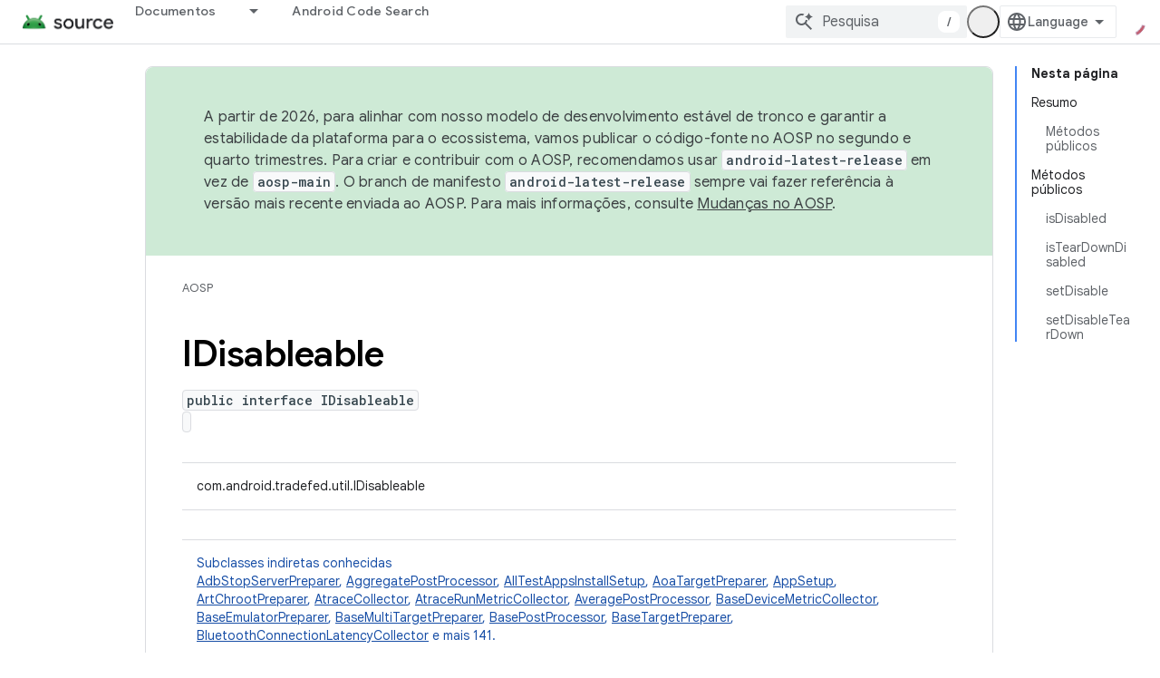

--- FILE ---
content_type: text/html; charset=utf-8
request_url: https://source.android.google.cn/reference/tradefed/com/android/tradefed/util/IDisableable.html?hl=pt-br
body_size: 29524
content:









<!doctype html>
<html 
      lang="pt-BR-x-mtfrom-en"
      dir="ltr">
  <head>
    <meta name="google-signin-client-id" content="721724668570-nbkv1cfusk7kk4eni4pjvepaus73b13t.apps.googleusercontent.com"><meta name="google-signin-scope"
          content="profile email"><meta property="og:site_name" content="Android Open Source Project">
    <meta property="og:type" content="website"><meta name="googlebot" content="noindex"><meta name="theme-color" content="#34a853"><meta charset="utf-8">
    <meta content="IE=Edge" http-equiv="X-UA-Compatible">
    <meta name="viewport" content="width=device-width, initial-scale=1">
    

    <link rel="manifest" href="/_pwa/androidsource/manifest.json"
          crossorigin="use-credentials">
    <link rel="preconnect" href="//www.gstatic.cn" crossorigin>
    <link rel="preconnect" href="//fonts.gstatic.cn" crossorigin>
    <link rel="preconnect" href="//fonts.googleapis.cn" crossorigin>
    <link rel="preconnect" href="//apis.google.com" crossorigin>
    <link rel="preconnect" href="//www.google-analytics.com" crossorigin><link rel="stylesheet" href="//fonts.googleapis.cn/css?family=Google+Sans:400,500,600,700|Google+Sans+Text:400,400italic,500,500italic,600,600italic,700,700italic|Roboto+Mono:400,500,700&display=swap">
      <link rel="stylesheet"
            href="//fonts.googleapis.cn/css2?family=Material+Icons&family=Material+Symbols+Outlined&display=block"><link rel="stylesheet" href="https://www.gstatic.cn/devrel-devsite/prod/v5f5028bd8220352863507a1bacc6e2ea79a725fdb2dd736f205c6da16a3d00d1/androidsource/css/app.css">
      
        <link rel="stylesheet" href="https://www.gstatic.cn/devrel-devsite/prod/v5f5028bd8220352863507a1bacc6e2ea79a725fdb2dd736f205c6da16a3d00d1/androidsource/css/dark-theme.css" disabled>
      <link rel="shortcut icon" href="https://www.gstatic.cn/devrel-devsite/prod/v5f5028bd8220352863507a1bacc6e2ea79a725fdb2dd736f205c6da16a3d00d1/androidsource/images/favicon.png">
    <link rel="apple-touch-icon" href="https://www.gstatic.cn/devrel-devsite/prod/v5f5028bd8220352863507a1bacc6e2ea79a725fdb2dd736f205c6da16a3d00d1/androidsource/images/touchicon-180.png"><link rel="canonical" href="https://source.android.google.cn/reference/tradefed/com/android/tradefed/util/IDisableable?hl=pt-br">
      <link rel="alternate" hreflang="en-cn"
          href="https://source.android.google.cn/reference/tradefed/com/android/tradefed/util/IDisableable" /><link rel="alternate" hreflang="x-default" href="https://source.android.google.cn/reference/tradefed/com/android/tradefed/util/IDisableable" /><link rel="alternate" hreflang="ar-cn"
          href="https://source.android.google.cn/reference/tradefed/com/android/tradefed/util/IDisableable?hl=ar" /><link rel="alternate" hreflang="bn-cn"
          href="https://source.android.google.cn/reference/tradefed/com/android/tradefed/util/IDisableable?hl=bn" /><link rel="alternate" hreflang="zh-Hans-cn"
          href="https://source.android.google.cn/reference/tradefed/com/android/tradefed/util/IDisableable?hl=zh-cn" /><link rel="alternate" hreflang="zh-Hant-cn"
          href="https://source.android.google.cn/reference/tradefed/com/android/tradefed/util/IDisableable?hl=zh-tw" /><link rel="alternate" hreflang="fa-cn"
          href="https://source.android.google.cn/reference/tradefed/com/android/tradefed/util/IDisableable?hl=fa" /><link rel="alternate" hreflang="fr-cn"
          href="https://source.android.google.cn/reference/tradefed/com/android/tradefed/util/IDisableable?hl=fr" /><link rel="alternate" hreflang="de-cn"
          href="https://source.android.google.cn/reference/tradefed/com/android/tradefed/util/IDisableable?hl=de" /><link rel="alternate" hreflang="he-cn"
          href="https://source.android.google.cn/reference/tradefed/com/android/tradefed/util/IDisableable?hl=he" /><link rel="alternate" hreflang="hi-cn"
          href="https://source.android.google.cn/reference/tradefed/com/android/tradefed/util/IDisableable?hl=hi" /><link rel="alternate" hreflang="id-cn"
          href="https://source.android.google.cn/reference/tradefed/com/android/tradefed/util/IDisableable?hl=id" /><link rel="alternate" hreflang="it-cn"
          href="https://source.android.google.cn/reference/tradefed/com/android/tradefed/util/IDisableable?hl=it" /><link rel="alternate" hreflang="ja-cn"
          href="https://source.android.google.cn/reference/tradefed/com/android/tradefed/util/IDisableable?hl=ja" /><link rel="alternate" hreflang="ko-cn"
          href="https://source.android.google.cn/reference/tradefed/com/android/tradefed/util/IDisableable?hl=ko" /><link rel="alternate" hreflang="pl-cn"
          href="https://source.android.google.cn/reference/tradefed/com/android/tradefed/util/IDisableable?hl=pl" /><link rel="alternate" hreflang="pt-BR-cn"
          href="https://source.android.google.cn/reference/tradefed/com/android/tradefed/util/IDisableable?hl=pt-br" /><link rel="alternate" hreflang="ru-cn"
          href="https://source.android.google.cn/reference/tradefed/com/android/tradefed/util/IDisableable?hl=ru" /><link rel="alternate" hreflang="es-cn"
          href="https://source.android.google.cn/reference/tradefed/com/android/tradefed/util/IDisableable?hl=es" /><link rel="alternate" hreflang="es-419-cn"
          href="https://source.android.google.cn/reference/tradefed/com/android/tradefed/util/IDisableable?hl=es-419" /><link rel="alternate" hreflang="th-cn"
          href="https://source.android.google.cn/reference/tradefed/com/android/tradefed/util/IDisableable?hl=th" /><link rel="alternate" hreflang="tr-cn"
          href="https://source.android.google.cn/reference/tradefed/com/android/tradefed/util/IDisableable?hl=tr" /><link rel="alternate" hreflang="vi-cn"
          href="https://source.android.google.cn/reference/tradefed/com/android/tradefed/util/IDisableable?hl=vi" /><link rel="alternate" hreflang="en"
          href="https://source.android.com/reference/tradefed/com/android/tradefed/util/IDisableable" /><link rel="alternate" hreflang="x-default" href="https://source.android.com/reference/tradefed/com/android/tradefed/util/IDisableable" /><link rel="alternate" hreflang="ar"
          href="https://source.android.com/reference/tradefed/com/android/tradefed/util/IDisableable?hl=ar" /><link rel="alternate" hreflang="bn"
          href="https://source.android.com/reference/tradefed/com/android/tradefed/util/IDisableable?hl=bn" /><link rel="alternate" hreflang="zh-Hans"
          href="https://source.android.com/reference/tradefed/com/android/tradefed/util/IDisableable?hl=zh-cn" /><link rel="alternate" hreflang="zh-Hant"
          href="https://source.android.com/reference/tradefed/com/android/tradefed/util/IDisableable?hl=zh-tw" /><link rel="alternate" hreflang="fa"
          href="https://source.android.com/reference/tradefed/com/android/tradefed/util/IDisableable?hl=fa" /><link rel="alternate" hreflang="fr"
          href="https://source.android.com/reference/tradefed/com/android/tradefed/util/IDisableable?hl=fr" /><link rel="alternate" hreflang="de"
          href="https://source.android.com/reference/tradefed/com/android/tradefed/util/IDisableable?hl=de" /><link rel="alternate" hreflang="he"
          href="https://source.android.com/reference/tradefed/com/android/tradefed/util/IDisableable?hl=he" /><link rel="alternate" hreflang="hi"
          href="https://source.android.com/reference/tradefed/com/android/tradefed/util/IDisableable?hl=hi" /><link rel="alternate" hreflang="id"
          href="https://source.android.com/reference/tradefed/com/android/tradefed/util/IDisableable?hl=id" /><link rel="alternate" hreflang="it"
          href="https://source.android.com/reference/tradefed/com/android/tradefed/util/IDisableable?hl=it" /><link rel="alternate" hreflang="ja"
          href="https://source.android.com/reference/tradefed/com/android/tradefed/util/IDisableable?hl=ja" /><link rel="alternate" hreflang="ko"
          href="https://source.android.com/reference/tradefed/com/android/tradefed/util/IDisableable?hl=ko" /><link rel="alternate" hreflang="pl"
          href="https://source.android.com/reference/tradefed/com/android/tradefed/util/IDisableable?hl=pl" /><link rel="alternate" hreflang="pt-BR"
          href="https://source.android.com/reference/tradefed/com/android/tradefed/util/IDisableable?hl=pt-br" /><link rel="alternate" hreflang="ru"
          href="https://source.android.com/reference/tradefed/com/android/tradefed/util/IDisableable?hl=ru" /><link rel="alternate" hreflang="es"
          href="https://source.android.com/reference/tradefed/com/android/tradefed/util/IDisableable?hl=es" /><link rel="alternate" hreflang="es-419"
          href="https://source.android.com/reference/tradefed/com/android/tradefed/util/IDisableable?hl=es-419" /><link rel="alternate" hreflang="th"
          href="https://source.android.com/reference/tradefed/com/android/tradefed/util/IDisableable?hl=th" /><link rel="alternate" hreflang="tr"
          href="https://source.android.com/reference/tradefed/com/android/tradefed/util/IDisableable?hl=tr" /><link rel="alternate" hreflang="vi"
          href="https://source.android.com/reference/tradefed/com/android/tradefed/util/IDisableable?hl=vi" /><title>IDisableable &nbsp;|&nbsp; Android Open Source Project</title>

<meta property="og:title" content="IDisableable &nbsp;|&nbsp; Android Open Source Project"><meta property="og:url" content="https://source.android.google.cn/reference/tradefed/com/android/tradefed/util/IDisableable?hl=pt-br"><meta property="og:locale" content="pt_br"><script type="application/ld+json">
  {
    "@context": "https://schema.org",
    "@type": "Article",
    
    "headline": "IDisableable"
  }
</script><link rel="alternate machine-translated-from" hreflang="en"
        href="https://source.android.google.cn/reference/tradefed/com/android/tradefed/util/IDisableable?hl=en">
  
  
    
    
    





    
      <link rel="stylesheet" href="/extras.css"></head>
  <body class="color-scheme--light"
        template="page"
        theme="androidsource-theme"
        type="article"
        
        appearance
        
        layout="docs"
        
        block-apix
        
        
        
        display-toc
        pending>
  
    <devsite-progress type="indeterminate" id="app-progress"></devsite-progress>
  
  
    <a href="#main-content" class="skip-link button">
      
      Ir para o conteúdo principal
    </a>
    <section class="devsite-wrapper">
      <devsite-cookie-notification-bar></devsite-cookie-notification-bar><devsite-header role="banner" keep-tabs-visible>
  
    





















<div class="devsite-header--inner" data-nosnippet>
  <div class="devsite-top-logo-row-wrapper-wrapper">
    <div class="devsite-top-logo-row-wrapper">
      <div class="devsite-top-logo-row">
        <button type="button" id="devsite-hamburger-menu"
          class="devsite-header-icon-button button-flat material-icons gc-analytics-event"
          data-category="Site-Wide Custom Events"
          data-label="Navigation menu button"
          visually-hidden
          aria-label="Abrir menu">
        </button>
        
<div class="devsite-product-name-wrapper">

  <a href="/" class="devsite-site-logo-link gc-analytics-event"
   data-category="Site-Wide Custom Events" data-label="Site logo" track-type="globalNav"
   track-name="androidOpenSourceProject" track-metadata-position="nav"
   track-metadata-eventDetail="nav">
  
  <picture>
    
    <img src="https://www.gstatic.cn/devrel-devsite/prod/v5f5028bd8220352863507a1bacc6e2ea79a725fdb2dd736f205c6da16a3d00d1/androidsource/images/lockup.png" class="devsite-site-logo" alt="Android Open Source Project">
  </picture>
  
</a>



  
  
  <span class="devsite-product-name">
    <ul class="devsite-breadcrumb-list"
  >
  
  <li class="devsite-breadcrumb-item
             ">
    
    
    
      
      
    
  </li>
  
</ul>
  </span>

</div>
        <div class="devsite-top-logo-row-middle">
          <div class="devsite-header-upper-tabs">
            
              
              
  <devsite-tabs class="upper-tabs">

    <nav class="devsite-tabs-wrapper" aria-label="Guias superiores">
      
        
          <tab class="devsite-dropdown
    
    
    
    ">
  
    <a href="https://source.android.google.cn/docs?hl=pt-br"
    class="devsite-tabs-content gc-analytics-event "
      track-metadata-eventdetail="https://source.android.google.cn/docs?hl=pt-br"
    
       track-type="nav"
       track-metadata-position="nav - documentos"
       track-metadata-module="primary nav"
       
       
         
           data-category="Site-Wide Custom Events"
         
           data-label="Tab: Documentos"
         
           track-name="documentos"
         
       >
    Documentos
  
    </a>
    
      <button
         aria-haspopup="menu"
         aria-expanded="false"
         aria-label="Menu suspenso de Documentos"
         track-type="nav"
         track-metadata-eventdetail="https://source.android.google.cn/docs?hl=pt-br"
         track-metadata-position="nav - documentos"
         track-metadata-module="primary nav"
         
          
            data-category="Site-Wide Custom Events"
          
            data-label="Tab: Documentos"
          
            track-name="documentos"
          
        
         class="devsite-tabs-dropdown-toggle devsite-icon devsite-icon-arrow-drop-down"></button>
    
  
  <div class="devsite-tabs-dropdown" role="menu" aria-label="submenu" hidden>
    
    <div class="devsite-tabs-dropdown-content">
      
        <div class="devsite-tabs-dropdown-column
                    android-source-tabs-dropdown-column-small">
          
            <ul class="devsite-tabs-dropdown-section
                       ">
              
                <li class="devsite-nav-title" role="heading" tooltip>O que há de novo?</li>
              
              
              
                <li class="devsite-nav-item">
                  <a href="https://source.android.google.cn/docs/whatsnew/release-notes?hl=pt-br"
                    
                     track-type="nav"
                     track-metadata-eventdetail="https://source.android.google.cn/docs/whatsnew/release-notes?hl=pt-br"
                     track-metadata-position="nav - documentos"
                     track-metadata-module="tertiary nav"
                     
                       track-metadata-module_headline="o que há de novo?"
                     
                     tooltip
                  >
                    
                    <div class="devsite-nav-item-title">
                      Notas da versão
                    </div>
                    
                  </a>
                </li>
              
                <li class="devsite-nav-item">
                  <a href="https://source.android.google.cn/docs/whatsnew/latest-security-bulletins?hl=pt-br"
                    
                     track-type="nav"
                     track-metadata-eventdetail="https://source.android.google.cn/docs/whatsnew/latest-security-bulletins?hl=pt-br"
                     track-metadata-position="nav - documentos"
                     track-metadata-module="tertiary nav"
                     
                       track-metadata-module_headline="o que há de novo?"
                     
                     tooltip
                  >
                    
                    <div class="devsite-nav-item-title">
                      Boletins de segurança mais recentes
                    </div>
                    
                  </a>
                </li>
              
                <li class="devsite-nav-item">
                  <a href="https://source.android.google.cn/docs/whatsnew/latest-cdd?hl=pt-br"
                    
                     track-type="nav"
                     track-metadata-eventdetail="https://source.android.google.cn/docs/whatsnew/latest-cdd?hl=pt-br"
                     track-metadata-position="nav - documentos"
                     track-metadata-module="tertiary nav"
                     
                       track-metadata-module_headline="o que há de novo?"
                     
                     tooltip
                  >
                    
                    <div class="devsite-nav-item-title">
                      Documento de definição de compatibilidade (CDD) mais recente
                    </div>
                    
                  </a>
                </li>
              
                <li class="devsite-nav-item">
                  <a href="https://source.android.google.cn/docs/whatsnew/site-updates?hl=pt-br"
                    
                     track-type="nav"
                     track-metadata-eventdetail="https://source.android.google.cn/docs/whatsnew/site-updates?hl=pt-br"
                     track-metadata-position="nav - documentos"
                     track-metadata-module="tertiary nav"
                     
                       track-metadata-module_headline="o que há de novo?"
                     
                     tooltip
                  >
                    
                    <div class="devsite-nav-item-title">
                      Atualizações de sites
                    </div>
                    
                  </a>
                </li>
              
            </ul>
          
            <ul class="devsite-tabs-dropdown-section
                       ">
              
                <li class="devsite-nav-title" role="heading" tooltip>Como começar</li>
              
              
              
                <li class="devsite-nav-item">
                  <a href="https://source.android.google.cn/docs/setup/about?hl=pt-br"
                    
                     track-type="nav"
                     track-metadata-eventdetail="https://source.android.google.cn/docs/setup/about?hl=pt-br"
                     track-metadata-position="nav - documentos"
                     track-metadata-module="tertiary nav"
                     
                       track-metadata-module_headline="o que há de novo?"
                     
                     tooltip
                  >
                    
                    <div class="devsite-nav-item-title">
                      Sobre
                    </div>
                    
                  </a>
                </li>
              
                <li class="devsite-nav-item">
                  <a href="https://source.android.google.cn/docs/setup/start?hl=pt-br"
                    
                     track-type="nav"
                     track-metadata-eventdetail="https://source.android.google.cn/docs/setup/start?hl=pt-br"
                     track-metadata-position="nav - documentos"
                     track-metadata-module="tertiary nav"
                     
                       track-metadata-module_headline="o que há de novo?"
                     
                     tooltip
                  >
                    
                    <div class="devsite-nav-item-title">
                      Iniciar
                    </div>
                    
                  </a>
                </li>
              
                <li class="devsite-nav-item">
                  <a href="https://source.android.google.cn/docs/setup/download?hl=pt-br"
                    
                     track-type="nav"
                     track-metadata-eventdetail="https://source.android.google.cn/docs/setup/download?hl=pt-br"
                     track-metadata-position="nav - documentos"
                     track-metadata-module="tertiary nav"
                     
                       track-metadata-module_headline="o que há de novo?"
                     
                     tooltip
                  >
                    
                    <div class="devsite-nav-item-title">
                      Fazer download
                    </div>
                    
                  </a>
                </li>
              
                <li class="devsite-nav-item">
                  <a href="https://source.android.google.cn/docs/setup/build?hl=pt-br"
                    
                     track-type="nav"
                     track-metadata-eventdetail="https://source.android.google.cn/docs/setup/build?hl=pt-br"
                     track-metadata-position="nav - documentos"
                     track-metadata-module="tertiary nav"
                     
                       track-metadata-module_headline="o que há de novo?"
                     
                     tooltip
                  >
                    
                    <div class="devsite-nav-item-title">
                      Build
                    </div>
                    
                  </a>
                </li>
              
                <li class="devsite-nav-item">
                  <a href="https://source.android.google.cn/docs/setup/test?hl=pt-br"
                    
                     track-type="nav"
                     track-metadata-eventdetail="https://source.android.google.cn/docs/setup/test?hl=pt-br"
                     track-metadata-position="nav - documentos"
                     track-metadata-module="tertiary nav"
                     
                       track-metadata-module_headline="o que há de novo?"
                     
                     tooltip
                  >
                    
                    <div class="devsite-nav-item-title">
                      Testar
                    </div>
                    
                  </a>
                </li>
              
                <li class="devsite-nav-item">
                  <a href="https://source.android.google.cn/docs/setup/create/coding-tasks?hl=pt-br"
                    
                     track-type="nav"
                     track-metadata-eventdetail="https://source.android.google.cn/docs/setup/create/coding-tasks?hl=pt-br"
                     track-metadata-position="nav - documentos"
                     track-metadata-module="tertiary nav"
                     
                       track-metadata-module_headline="o que há de novo?"
                     
                     tooltip
                  >
                    
                    <div class="devsite-nav-item-title">
                      Criar
                    </div>
                    
                  </a>
                </li>
              
                <li class="devsite-nav-item">
                  <a href="https://source.android.google.cn/docs/setup/contribute?hl=pt-br"
                    
                     track-type="nav"
                     track-metadata-eventdetail="https://source.android.google.cn/docs/setup/contribute?hl=pt-br"
                     track-metadata-position="nav - documentos"
                     track-metadata-module="tertiary nav"
                     
                       track-metadata-module_headline="o que há de novo?"
                     
                     tooltip
                  >
                    
                    <div class="devsite-nav-item-title">
                      Contribuir
                    </div>
                    
                  </a>
                </li>
              
                <li class="devsite-nav-item">
                  <a href="https://source.android.google.cn/docs/setup/community/cofc?hl=pt-br"
                    
                     track-type="nav"
                     track-metadata-eventdetail="https://source.android.google.cn/docs/setup/community/cofc?hl=pt-br"
                     track-metadata-position="nav - documentos"
                     track-metadata-module="tertiary nav"
                     
                       track-metadata-module_headline="o que há de novo?"
                     
                     tooltip
                  >
                    
                    <div class="devsite-nav-item-title">
                      Comunidade
                    </div>
                    
                  </a>
                </li>
              
                <li class="devsite-nav-item">
                  <a href="https://source.android.google.cn/docs/setup/reference?hl=pt-br"
                    
                     track-type="nav"
                     track-metadata-eventdetail="https://source.android.google.cn/docs/setup/reference?hl=pt-br"
                     track-metadata-position="nav - documentos"
                     track-metadata-module="tertiary nav"
                     
                       track-metadata-module_headline="o que há de novo?"
                     
                     tooltip
                  >
                    
                    <div class="devsite-nav-item-title">
                      Ferramentas, build e referência relacionada
                    </div>
                    
                  </a>
                </li>
              
            </ul>
          
            <ul class="devsite-tabs-dropdown-section
                       ">
              
                <li class="devsite-nav-title" role="heading" tooltip>Segurança</li>
              
              
              
                <li class="devsite-nav-item">
                  <a href="https://source.android.google.cn/docs/security/overview?hl=pt-br"
                    
                     track-type="nav"
                     track-metadata-eventdetail="https://source.android.google.cn/docs/security/overview?hl=pt-br"
                     track-metadata-position="nav - documentos"
                     track-metadata-module="tertiary nav"
                     
                       track-metadata-module_headline="o que há de novo?"
                     
                     tooltip
                  >
                    
                    <div class="devsite-nav-item-title">
                      Visão geral
                    </div>
                    
                  </a>
                </li>
              
                <li class="devsite-nav-item">
                  <a href="https://source.android.google.cn/docs/security/bulletin?hl=pt-br"
                    
                     track-type="nav"
                     track-metadata-eventdetail="https://source.android.google.cn/docs/security/bulletin?hl=pt-br"
                     track-metadata-position="nav - documentos"
                     track-metadata-module="tertiary nav"
                     
                       track-metadata-module_headline="o que há de novo?"
                     
                     tooltip
                  >
                    
                    <div class="devsite-nav-item-title">
                      Boletins
                    </div>
                    
                  </a>
                </li>
              
                <li class="devsite-nav-item">
                  <a href="https://source.android.google.cn/docs/security/features?hl=pt-br"
                    
                     track-type="nav"
                     track-metadata-eventdetail="https://source.android.google.cn/docs/security/features?hl=pt-br"
                     track-metadata-position="nav - documentos"
                     track-metadata-module="tertiary nav"
                     
                       track-metadata-module_headline="o que há de novo?"
                     
                     tooltip
                  >
                    
                    <div class="devsite-nav-item-title">
                      Atributos
                    </div>
                    
                  </a>
                </li>
              
                <li class="devsite-nav-item">
                  <a href="https://source.android.google.cn/docs/security/test/fuzz-sanitize?hl=pt-br"
                    
                     track-type="nav"
                     track-metadata-eventdetail="https://source.android.google.cn/docs/security/test/fuzz-sanitize?hl=pt-br"
                     track-metadata-position="nav - documentos"
                     track-metadata-module="tertiary nav"
                     
                       track-metadata-module_headline="o que há de novo?"
                     
                     tooltip
                  >
                    
                    <div class="devsite-nav-item-title">
                      Testes
                    </div>
                    
                  </a>
                </li>
              
                <li class="devsite-nav-item">
                  <a href="https://source.android.google.cn/docs/security/best-practices?hl=pt-br"
                    
                     track-type="nav"
                     track-metadata-eventdetail="https://source.android.google.cn/docs/security/best-practices?hl=pt-br"
                     track-metadata-position="nav - documentos"
                     track-metadata-module="tertiary nav"
                     
                       track-metadata-module_headline="o que há de novo?"
                     
                     tooltip
                  >
                    
                    <div class="devsite-nav-item-title">
                      Práticas recomendadas
                    </div>
                    
                  </a>
                </li>
              
            </ul>
          
        </div>
      
        <div class="devsite-tabs-dropdown-column
                    android-source-tabs-dropdown-column-small">
          
            <ul class="devsite-tabs-dropdown-section
                       ">
              
                <li class="devsite-nav-title" role="heading" tooltip>Assuntos principais</li>
              
              
              
                <li class="devsite-nav-item">
                  <a href="https://source.android.google.cn/docs/core/architecture?hl=pt-br"
                    
                     track-type="nav"
                     track-metadata-eventdetail="https://source.android.google.cn/docs/core/architecture?hl=pt-br"
                     track-metadata-position="nav - documentos"
                     track-metadata-module="tertiary nav"
                     
                       track-metadata-module_headline="assuntos principais"
                     
                     tooltip
                  >
                    
                    <div class="devsite-nav-item-title">
                      Arquitetura
                    </div>
                    
                  </a>
                </li>
              
                <li class="devsite-nav-item">
                  <a href="https://source.android.google.cn/docs/core/audio?hl=pt-br"
                    
                     track-type="nav"
                     track-metadata-eventdetail="https://source.android.google.cn/docs/core/audio?hl=pt-br"
                     track-metadata-position="nav - documentos"
                     track-metadata-module="tertiary nav"
                     
                       track-metadata-module_headline="assuntos principais"
                     
                     tooltip
                  >
                    
                    <div class="devsite-nav-item-title">
                      Áudio
                    </div>
                    
                  </a>
                </li>
              
                <li class="devsite-nav-item">
                  <a href="https://source.android.google.cn/docs/core/camera?hl=pt-br"
                    
                     track-type="nav"
                     track-metadata-eventdetail="https://source.android.google.cn/docs/core/camera?hl=pt-br"
                     track-metadata-position="nav - documentos"
                     track-metadata-module="tertiary nav"
                     
                       track-metadata-module_headline="assuntos principais"
                     
                     tooltip
                  >
                    
                    <div class="devsite-nav-item-title">
                      Câmera
                    </div>
                    
                  </a>
                </li>
              
                <li class="devsite-nav-item">
                  <a href="https://source.android.google.cn/docs/core/connect?hl=pt-br"
                    
                     track-type="nav"
                     track-metadata-eventdetail="https://source.android.google.cn/docs/core/connect?hl=pt-br"
                     track-metadata-position="nav - documentos"
                     track-metadata-module="tertiary nav"
                     
                       track-metadata-module_headline="assuntos principais"
                     
                     tooltip
                  >
                    
                    <div class="devsite-nav-item-title">
                      Conectividade
                    </div>
                    
                  </a>
                </li>
              
                <li class="devsite-nav-item">
                  <a href="https://source.android.google.cn/docs/core/data?hl=pt-br"
                    
                     track-type="nav"
                     track-metadata-eventdetail="https://source.android.google.cn/docs/core/data?hl=pt-br"
                     track-metadata-position="nav - documentos"
                     track-metadata-module="tertiary nav"
                     
                       track-metadata-module_headline="assuntos principais"
                     
                     tooltip
                  >
                    
                    <div class="devsite-nav-item-title">
                      Dados
                    </div>
                    
                  </a>
                </li>
              
                <li class="devsite-nav-item">
                  <a href="https://source.android.google.cn/docs/core/display?hl=pt-br"
                    
                     track-type="nav"
                     track-metadata-eventdetail="https://source.android.google.cn/docs/core/display?hl=pt-br"
                     track-metadata-position="nav - documentos"
                     track-metadata-module="tertiary nav"
                     
                       track-metadata-module_headline="assuntos principais"
                     
                     tooltip
                  >
                    
                    <div class="devsite-nav-item-title">
                      Exibição
                    </div>
                    
                  </a>
                </li>
              
                <li class="devsite-nav-item">
                  <a href="https://source.android.google.cn/docs/core/fonts/custom-font-fallback?hl=pt-br"
                    
                     track-type="nav"
                     track-metadata-eventdetail="https://source.android.google.cn/docs/core/fonts/custom-font-fallback?hl=pt-br"
                     track-metadata-position="nav - documentos"
                     track-metadata-module="tertiary nav"
                     
                       track-metadata-module_headline="assuntos principais"
                     
                     tooltip
                  >
                    
                    <div class="devsite-nav-item-title">
                      Fontes
                    </div>
                    
                  </a>
                </li>
              
                <li class="devsite-nav-item">
                  <a href="https://source.android.google.cn/docs/core/graphics?hl=pt-br"
                    
                     track-type="nav"
                     track-metadata-eventdetail="https://source.android.google.cn/docs/core/graphics?hl=pt-br"
                     track-metadata-position="nav - documentos"
                     track-metadata-module="tertiary nav"
                     
                       track-metadata-module_headline="assuntos principais"
                     
                     tooltip
                  >
                    
                    <div class="devsite-nav-item-title">
                      Gráficos
                    </div>
                    
                  </a>
                </li>
              
                <li class="devsite-nav-item">
                  <a href="https://source.android.google.cn/docs/core/interaction?hl=pt-br"
                    
                     track-type="nav"
                     track-metadata-eventdetail="https://source.android.google.cn/docs/core/interaction?hl=pt-br"
                     track-metadata-position="nav - documentos"
                     track-metadata-module="tertiary nav"
                     
                       track-metadata-module_headline="assuntos principais"
                     
                     tooltip
                  >
                    
                    <div class="devsite-nav-item-title">
                      Interação
                    </div>
                    
                  </a>
                </li>
              
                <li class="devsite-nav-item">
                  <a href="https://source.android.google.cn/docs/core/media?hl=pt-br"
                    
                     track-type="nav"
                     track-metadata-eventdetail="https://source.android.google.cn/docs/core/media?hl=pt-br"
                     track-metadata-position="nav - documentos"
                     track-metadata-module="tertiary nav"
                     
                       track-metadata-module_headline="assuntos principais"
                     
                     tooltip
                  >
                    
                    <div class="devsite-nav-item-title">
                      Mídia
                    </div>
                    
                  </a>
                </li>
              
                <li class="devsite-nav-item">
                  <a href="https://source.android.google.cn/docs/core/perf?hl=pt-br"
                    
                     track-type="nav"
                     track-metadata-eventdetail="https://source.android.google.cn/docs/core/perf?hl=pt-br"
                     track-metadata-position="nav - documentos"
                     track-metadata-module="tertiary nav"
                     
                       track-metadata-module_headline="assuntos principais"
                     
                     tooltip
                  >
                    
                    <div class="devsite-nav-item-title">
                      Desempenho
                    </div>
                    
                  </a>
                </li>
              
                <li class="devsite-nav-item">
                  <a href="https://source.android.google.cn/docs/core/permissions?hl=pt-br"
                    
                     track-type="nav"
                     track-metadata-eventdetail="https://source.android.google.cn/docs/core/permissions?hl=pt-br"
                     track-metadata-position="nav - documentos"
                     track-metadata-module="tertiary nav"
                     
                       track-metadata-module_headline="assuntos principais"
                     
                     tooltip
                  >
                    
                    <div class="devsite-nav-item-title">
                      Permissões
                    </div>
                    
                  </a>
                </li>
              
                <li class="devsite-nav-item">
                  <a href="https://source.android.google.cn/docs/core/power?hl=pt-br"
                    
                     track-type="nav"
                     track-metadata-eventdetail="https://source.android.google.cn/docs/core/power?hl=pt-br"
                     track-metadata-position="nav - documentos"
                     track-metadata-module="tertiary nav"
                     
                       track-metadata-module_headline="assuntos principais"
                     
                     tooltip
                  >
                    
                    <div class="devsite-nav-item-title">
                      Energia
                    </div>
                    
                  </a>
                </li>
              
                <li class="devsite-nav-item">
                  <a href="https://source.android.google.cn/docs/core/runtime?hl=pt-br"
                    
                     track-type="nav"
                     track-metadata-eventdetail="https://source.android.google.cn/docs/core/runtime?hl=pt-br"
                     track-metadata-position="nav - documentos"
                     track-metadata-module="tertiary nav"
                     
                       track-metadata-module_headline="assuntos principais"
                     
                     tooltip
                  >
                    
                    <div class="devsite-nav-item-title">
                      Ambiente de execução
                    </div>
                    
                  </a>
                </li>
              
                <li class="devsite-nav-item">
                  <a href="https://source.android.google.cn/docs/core/settings?hl=pt-br"
                    
                     track-type="nav"
                     track-metadata-eventdetail="https://source.android.google.cn/docs/core/settings?hl=pt-br"
                     track-metadata-position="nav - documentos"
                     track-metadata-module="tertiary nav"
                     
                       track-metadata-module_headline="assuntos principais"
                     
                     tooltip
                  >
                    
                    <div class="devsite-nav-item-title">
                      Configurações
                    </div>
                    
                  </a>
                </li>
              
                <li class="devsite-nav-item">
                  <a href="https://source.android.google.cn/docs/core/storage?hl=pt-br"
                    
                     track-type="nav"
                     track-metadata-eventdetail="https://source.android.google.cn/docs/core/storage?hl=pt-br"
                     track-metadata-position="nav - documentos"
                     track-metadata-module="tertiary nav"
                     
                       track-metadata-module_headline="assuntos principais"
                     
                     tooltip
                  >
                    
                    <div class="devsite-nav-item-title">
                      Storage
                    </div>
                    
                  </a>
                </li>
              
                <li class="devsite-nav-item">
                  <a href="https://source.android.google.cn/docs/core/tests?hl=pt-br"
                    
                     track-type="nav"
                     track-metadata-eventdetail="https://source.android.google.cn/docs/core/tests?hl=pt-br"
                     track-metadata-position="nav - documentos"
                     track-metadata-module="tertiary nav"
                     
                       track-metadata-module_headline="assuntos principais"
                     
                     tooltip
                  >
                    
                    <div class="devsite-nav-item-title">
                      Testes
                    </div>
                    
                  </a>
                </li>
              
                <li class="devsite-nav-item">
                  <a href="https://source.android.google.cn/docs/core/ota?hl=pt-br"
                    
                     track-type="nav"
                     track-metadata-eventdetail="https://source.android.google.cn/docs/core/ota?hl=pt-br"
                     track-metadata-position="nav - documentos"
                     track-metadata-module="tertiary nav"
                     
                       track-metadata-module_headline="assuntos principais"
                     
                     tooltip
                  >
                    
                    <div class="devsite-nav-item-title">
                      Atualizações
                    </div>
                    
                  </a>
                </li>
              
                <li class="devsite-nav-item">
                  <a href="https://source.android.google.cn/docs/core/virtualization?hl=pt-br"
                    
                     track-type="nav"
                     track-metadata-eventdetail="https://source.android.google.cn/docs/core/virtualization?hl=pt-br"
                     track-metadata-position="nav - documentos"
                     track-metadata-module="tertiary nav"
                     
                       track-metadata-module_headline="assuntos principais"
                     
                     tooltip
                  >
                    
                    <div class="devsite-nav-item-title">
                      Virtualização
                    </div>
                    
                  </a>
                </li>
              
            </ul>
          
        </div>
      
        <div class="devsite-tabs-dropdown-column
                    android-source-tabs-dropdown-column-small">
          
            <ul class="devsite-tabs-dropdown-section
                       ">
              
                <li class="devsite-nav-title" role="heading" tooltip>Compatibilidade</li>
              
              
              
                <li class="devsite-nav-item">
                  <a href="https://source.android.google.cn/docs/compatibility/cdd?hl=pt-br"
                    
                     track-type="nav"
                     track-metadata-eventdetail="https://source.android.google.cn/docs/compatibility/cdd?hl=pt-br"
                     track-metadata-position="nav - documentos"
                     track-metadata-module="tertiary nav"
                     
                       track-metadata-module_headline="compatibilidade"
                     
                     tooltip
                  >
                    
                    <div class="devsite-nav-item-title">
                      Documento de definição de compatibilidade (CDD)
                    </div>
                    
                  </a>
                </li>
              
                <li class="devsite-nav-item">
                  <a href="https://source.android.google.cn/docs/compatibility/cts?hl=pt-br"
                    
                     track-type="nav"
                     track-metadata-eventdetail="https://source.android.google.cn/docs/compatibility/cts?hl=pt-br"
                     track-metadata-position="nav - documentos"
                     track-metadata-module="tertiary nav"
                     
                       track-metadata-module_headline="compatibilidade"
                     
                     tooltip
                  >
                    
                    <div class="devsite-nav-item-title">
                      Conjunto de teste de compatibilidade (CTS)
                    </div>
                    
                  </a>
                </li>
              
            </ul>
          
            <ul class="devsite-tabs-dropdown-section
                       ">
              
                <li class="devsite-nav-title" role="heading" tooltip>Dispositivos Android</li>
              
              
              
                <li class="devsite-nav-item">
                  <a href="https://source.android.google.cn/docs/devices/cuttlefish?hl=pt-br"
                    
                     track-type="nav"
                     track-metadata-eventdetail="https://source.android.google.cn/docs/devices/cuttlefish?hl=pt-br"
                     track-metadata-position="nav - documentos"
                     track-metadata-module="tertiary nav"
                     
                       track-metadata-module_headline="compatibilidade"
                     
                     tooltip
                  >
                    
                    <div class="devsite-nav-item-title">
                      Cuttlefish
                    </div>
                    
                  </a>
                </li>
              
                <li class="devsite-nav-item">
                  <a href="https://source.android.google.cn/docs/devices/admin?hl=pt-br"
                    
                     track-type="nav"
                     track-metadata-eventdetail="https://source.android.google.cn/docs/devices/admin?hl=pt-br"
                     track-metadata-position="nav - documentos"
                     track-metadata-module="tertiary nav"
                     
                       track-metadata-module_headline="compatibilidade"
                     
                     tooltip
                  >
                    
                    <div class="devsite-nav-item-title">
                      Empresarial
                    </div>
                    
                  </a>
                </li>
              
                <li class="devsite-nav-item">
                  <a href="https://source.android.google.cn/docs/devices/tv?hl=pt-br"
                    
                     track-type="nav"
                     track-metadata-eventdetail="https://source.android.google.cn/docs/devices/tv?hl=pt-br"
                     track-metadata-position="nav - documentos"
                     track-metadata-module="tertiary nav"
                     
                       track-metadata-module_headline="compatibilidade"
                     
                     tooltip
                  >
                    
                    <div class="devsite-nav-item-title">
                      TV
                    </div>
                    
                  </a>
                </li>
              
            </ul>
          
            <ul class="devsite-tabs-dropdown-section
                       ">
              
                <li class="devsite-nav-title" role="heading" tooltip>Android Automotive</li>
              
              
              
                <li class="devsite-nav-item">
                  <a href="https://source.android.google.cn/docs/automotive/start/what_automotive?hl=pt-br"
                    
                     track-type="nav"
                     track-metadata-eventdetail="https://source.android.google.cn/docs/automotive/start/what_automotive?hl=pt-br"
                     track-metadata-position="nav - documentos"
                     track-metadata-module="tertiary nav"
                     
                       track-metadata-module_headline="compatibilidade"
                     
                     tooltip
                  >
                    
                    <div class="devsite-nav-item-title">
                      Começar
                    </div>
                    
                  </a>
                </li>
              
                <li class="devsite-nav-item">
                  <a href="https://source.android.google.cn/docs/automotive/guidelines?hl=pt-br"
                    
                     track-type="nav"
                     track-metadata-eventdetail="https://source.android.google.cn/docs/automotive/guidelines?hl=pt-br"
                     track-metadata-position="nav - documentos"
                     track-metadata-module="tertiary nav"
                     
                       track-metadata-module_headline="compatibilidade"
                     
                     tooltip
                  >
                    
                    <div class="devsite-nav-item-title">
                      Diretrizes para desenvolvimento
                    </div>
                    
                  </a>
                </li>
              
                <li class="devsite-nav-item">
                  <a href="https://source.android.google.cn/docs/automotive/dev-tools?hl=pt-br"
                    
                     track-type="nav"
                     track-metadata-eventdetail="https://source.android.google.cn/docs/automotive/dev-tools?hl=pt-br"
                     track-metadata-position="nav - documentos"
                     track-metadata-module="tertiary nav"
                     
                       track-metadata-module_headline="compatibilidade"
                     
                     tooltip
                  >
                    
                    <div class="devsite-nav-item-title">
                      Ferramentas de desenvolvimento
                    </div>
                    
                  </a>
                </li>
              
                <li class="devsite-nav-item">
                  <a href="https://source.android.google.cn/docs/automotive/tools?hl=pt-br"
                    
                     track-type="nav"
                     track-metadata-eventdetail="https://source.android.google.cn/docs/automotive/tools?hl=pt-br"
                     track-metadata-position="nav - documentos"
                     track-metadata-module="tertiary nav"
                     
                       track-metadata-module_headline="compatibilidade"
                     
                     tooltip
                  >
                    
                    <div class="devsite-nav-item-title">
                      Ferramentas e infraestrutura de teste
                    </div>
                    
                  </a>
                </li>
              
                <li class="devsite-nav-item">
                  <a href="https://source.android.google.cn/docs/automotive/start/releases?hl=pt-br"
                    
                     track-type="nav"
                     track-metadata-eventdetail="https://source.android.google.cn/docs/automotive/start/releases?hl=pt-br"
                     track-metadata-position="nav - documentos"
                     track-metadata-module="tertiary nav"
                     
                       track-metadata-module_headline="compatibilidade"
                     
                     tooltip
                  >
                    
                    <div class="devsite-nav-item-title">
                      Detalhes da versão
                    </div>
                    
                  </a>
                </li>
              
            </ul>
          
            <ul class="devsite-tabs-dropdown-section
                       ">
              
                <li class="devsite-nav-title" role="heading" tooltip>Referência</li>
              
              
              
                <li class="devsite-nav-item">
                  <a href="https://source.android.google.cn/reference/hidl?hl=pt-br"
                    
                     track-type="nav"
                     track-metadata-eventdetail="https://source.android.google.cn/reference/hidl?hl=pt-br"
                     track-metadata-position="nav - documentos"
                     track-metadata-module="tertiary nav"
                     
                       track-metadata-module_headline="compatibilidade"
                     
                     tooltip
                  >
                    
                    <div class="devsite-nav-item-title">
                      HIDL
                    </div>
                    
                  </a>
                </li>
              
                <li class="devsite-nav-item">
                  <a href="https://source.android.google.cn/reference/hal?hl=pt-br"
                    
                     track-type="nav"
                     track-metadata-eventdetail="https://source.android.google.cn/reference/hal?hl=pt-br"
                     track-metadata-position="nav - documentos"
                     track-metadata-module="tertiary nav"
                     
                       track-metadata-module_headline="compatibilidade"
                     
                     tooltip
                  >
                    
                    <div class="devsite-nav-item-title">
                      HAL
                    </div>
                    
                  </a>
                </li>
              
                <li class="devsite-nav-item">
                  <a href="https://source.android.google.cn/reference/tradefed/classes?hl=pt-br"
                    
                     track-type="nav"
                     track-metadata-eventdetail="https://source.android.google.cn/reference/tradefed/classes?hl=pt-br"
                     track-metadata-position="nav - documentos"
                     track-metadata-module="tertiary nav"
                     
                       track-metadata-module_headline="compatibilidade"
                     
                     tooltip
                  >
                    
                    <div class="devsite-nav-item-title">
                      Federação de comércio
                    </div>
                    
                  </a>
                </li>
              
                <li class="devsite-nav-item">
                  <a href="https://source.android.google.cn/reference/sts/classes?hl=pt-br"
                    
                     track-type="nav"
                     track-metadata-eventdetail="https://source.android.google.cn/reference/sts/classes?hl=pt-br"
                     track-metadata-position="nav - documentos"
                     track-metadata-module="tertiary nav"
                     
                       track-metadata-module_headline="compatibilidade"
                     
                     tooltip
                  >
                    
                    <div class="devsite-nav-item-title">
                      Pacote de testes de segurança
                    </div>
                    
                  </a>
                </li>
              
            </ul>
          
        </div>
      
    </div>
  </div>
</tab>
        
      
        
          <tab  >
            
    <a href="https://cs.android.com/android/platform/superproject?hl=pt-br"
    class="devsite-tabs-content gc-analytics-event "
      track-metadata-eventdetail="https://cs.android.com/android/platform/superproject?hl=pt-br"
    
       track-type="nav"
       track-metadata-position="nav - android code search"
       track-metadata-module="primary nav"
       
       
         
           data-category="Site-Wide Custom Events"
         
           data-label="Tab: Android Code Search"
         
           track-name="android code search"
         
       >
    Android Code Search
  
    </a>
    
  
          </tab>
        
      
    </nav>

  </devsite-tabs>

            
           </div>
          
<devsite-search
    
    
    enable-suggestions
      
    
    enable-search-summaries
    project-name="Android Open Source Project"
    tenant-name="Android Open Source Project"
    
    
    
    
    
    >
  <form class="devsite-search-form" action="https://source.android.google.cn/s/results?hl=pt-br" method="GET">
    <div class="devsite-search-container">
      <button type="button"
              search-open
              class="devsite-search-button devsite-header-icon-button button-flat material-icons"
              
              aria-label="Abrir pesquisa"></button>
      <div class="devsite-searchbox">
        <input
          aria-activedescendant=""
          aria-autocomplete="list"
          
          aria-label="Pesquisa"
          aria-expanded="false"
          aria-haspopup="listbox"
          autocomplete="off"
          class="devsite-search-field devsite-search-query"
          name="q"
          
          placeholder="Pesquisa"
          role="combobox"
          type="text"
          value=""
          >
          <div class="devsite-search-image material-icons" aria-hidden="true">
            
              <svg class="devsite-search-ai-image" width="24" height="24" viewBox="0 0 24 24" fill="none" xmlns="http://www.w3.org/2000/svg">
                  <g clip-path="url(#clip0_6641_386)">
                    <path d="M19.6 21L13.3 14.7C12.8 15.1 12.225 15.4167 11.575 15.65C10.925 15.8833 10.2333 16 9.5 16C7.68333 16 6.14167 15.375 4.875 14.125C3.625 12.8583 3 11.3167 3 9.5C3 7.68333 3.625 6.15 4.875 4.9C6.14167 3.63333 7.68333 3 9.5 3C10.0167 3 10.5167 3.05833 11 3.175C11.4833 3.275 11.9417 3.43333 12.375 3.65L10.825 5.2C10.6083 5.13333 10.3917 5.08333 10.175 5.05C9.95833 5.01667 9.73333 5 9.5 5C8.25 5 7.18333 5.44167 6.3 6.325C5.43333 7.19167 5 8.25 5 9.5C5 10.75 5.43333 11.8167 6.3 12.7C7.18333 13.5667 8.25 14 9.5 14C10.6667 14 11.6667 13.625 12.5 12.875C13.35 12.1083 13.8417 11.15 13.975 10H15.975C15.925 10.6333 15.7833 11.2333 15.55 11.8C15.3333 12.3667 15.05 12.8667 14.7 13.3L21 19.6L19.6 21ZM17.5 12C17.5 10.4667 16.9667 9.16667 15.9 8.1C14.8333 7.03333 13.5333 6.5 12 6.5C13.5333 6.5 14.8333 5.96667 15.9 4.9C16.9667 3.83333 17.5 2.53333 17.5 0.999999C17.5 2.53333 18.0333 3.83333 19.1 4.9C20.1667 5.96667 21.4667 6.5 23 6.5C21.4667 6.5 20.1667 7.03333 19.1 8.1C18.0333 9.16667 17.5 10.4667 17.5 12Z" fill="#5F6368"/>
                  </g>
                <defs>
                <clipPath id="clip0_6641_386">
                <rect width="24" height="24" fill="white"/>
                </clipPath>
                </defs>
              </svg>
            
          </div>
          <div class="devsite-search-shortcut-icon-container" aria-hidden="true">
            <kbd class="devsite-search-shortcut-icon">/</kbd>
          </div>
      </div>
    </div>
  </form>
  <button type="button"
          search-close
          class="devsite-search-button devsite-header-icon-button button-flat material-icons"
          
          aria-label="Fechar pesquisa"></button>
</devsite-search>

        </div>

        

          

          

          <devsite-appearance-selector></devsite-appearance-selector>

          
<devsite-language-selector>
  <ul role="presentation">
    
    
    <li role="presentation">
      <a role="menuitem" lang="en"
        >English</a>
    </li>
    
    <li role="presentation">
      <a role="menuitem" lang="de"
        >Deutsch</a>
    </li>
    
    <li role="presentation">
      <a role="menuitem" lang="es"
        >Español</a>
    </li>
    
    <li role="presentation">
      <a role="menuitem" lang="es_419"
        >Español – América Latina</a>
    </li>
    
    <li role="presentation">
      <a role="menuitem" lang="fr"
        >Français</a>
    </li>
    
    <li role="presentation">
      <a role="menuitem" lang="id"
        >Indonesia</a>
    </li>
    
    <li role="presentation">
      <a role="menuitem" lang="it"
        >Italiano</a>
    </li>
    
    <li role="presentation">
      <a role="menuitem" lang="pl"
        >Polski</a>
    </li>
    
    <li role="presentation">
      <a role="menuitem" lang="pt_br"
        >Português – Brasil</a>
    </li>
    
    <li role="presentation">
      <a role="menuitem" lang="vi"
        >Tiếng Việt</a>
    </li>
    
    <li role="presentation">
      <a role="menuitem" lang="tr"
        >Türkçe</a>
    </li>
    
    <li role="presentation">
      <a role="menuitem" lang="ru"
        >Русский</a>
    </li>
    
    <li role="presentation">
      <a role="menuitem" lang="he"
        >עברית</a>
    </li>
    
    <li role="presentation">
      <a role="menuitem" lang="ar"
        >العربيّة</a>
    </li>
    
    <li role="presentation">
      <a role="menuitem" lang="fa"
        >فارسی</a>
    </li>
    
    <li role="presentation">
      <a role="menuitem" lang="hi"
        >हिंदी</a>
    </li>
    
    <li role="presentation">
      <a role="menuitem" lang="bn"
        >বাংলা</a>
    </li>
    
    <li role="presentation">
      <a role="menuitem" lang="th"
        >ภาษาไทย</a>
    </li>
    
    <li role="presentation">
      <a role="menuitem" lang="zh_cn"
        >中文 – 简体</a>
    </li>
    
    <li role="presentation">
      <a role="menuitem" lang="zh_tw"
        >中文 – 繁體</a>
    </li>
    
    <li role="presentation">
      <a role="menuitem" lang="ja"
        >日本語</a>
    </li>
    
    <li role="presentation">
      <a role="menuitem" lang="ko"
        >한국어</a>
    </li>
    
  </ul>
</devsite-language-selector>


          

        

        
        
        
          <devsite-openid-user id="devsite-user"></devsite-openid-user>
        
      </div>
    </div>
  </div>



  <div class="devsite-collapsible-section
    
      devsite-header-no-lower-tabs
    ">
    <div class="devsite-header-background">
      
        
      
      
    </div>
  </div>

</div>



  
</devsite-header>
      <devsite-book-nav scrollbars hidden>
        
          





















<div class="devsite-book-nav-filter"
     hidden>
  <span class="filter-list-icon material-icons" aria-hidden="true"></span>
  <input type="text"
         placeholder="Filtrar"
         
         aria-label="Digite para filtrar"
         role="searchbox">
  
  <span class="filter-clear-button hidden"
        data-title="Limpar filtro"
        aria-label="Limpar filtro"
        role="button"
        tabindex="0"></span>
</div>

<nav class="devsite-book-nav devsite-nav nocontent"
     aria-label="Menu lateral">
  <div class="devsite-mobile-header">
    <button type="button"
            id="devsite-close-nav"
            class="devsite-header-icon-button button-flat material-icons gc-analytics-event"
            data-category="Site-Wide Custom Events"
            data-label="Close navigation"
            aria-label="Fechar navegação">
    </button>
    <div class="devsite-product-name-wrapper">

  <a href="/" class="devsite-site-logo-link gc-analytics-event"
   data-category="Site-Wide Custom Events" data-label="Site logo" track-type="globalNav"
   track-name="androidOpenSourceProject" track-metadata-position="nav"
   track-metadata-eventDetail="nav">
  
  <picture>
    
    <img src="https://www.gstatic.cn/devrel-devsite/prod/v5f5028bd8220352863507a1bacc6e2ea79a725fdb2dd736f205c6da16a3d00d1/androidsource/images/lockup.png" class="devsite-site-logo" alt="Android Open Source Project">
  </picture>
  
</a>


  
      <span class="devsite-product-name">
        
        
        <ul class="devsite-breadcrumb-list"
  >
  
  <li class="devsite-breadcrumb-item
             ">
    
    
    
      
      
    
  </li>
  
</ul>
      </span>
    

</div>
  </div>

  <div class="devsite-book-nav-wrapper">
    <div class="devsite-mobile-nav-top">
      
        <ul class="devsite-nav-list">
          
            <li class="devsite-nav-item">
              
  
  <a href="/docs"
    
       class="devsite-nav-title gc-analytics-event
              
              "
    

    
      
        data-category="Site-Wide Custom Events"
      
        data-label="Tab: Documentos"
      
        track-name="documentos"
      
    
     data-category="Site-Wide Custom Events"
     data-label="Responsive Tab: Documentos"
     track-type="globalNav"
     track-metadata-eventDetail="globalMenu"
     track-metadata-position="nav">
  
    <span class="devsite-nav-text" tooltip >
      Documentos
   </span>
    
  
  </a>
  

  
    <ul class="devsite-nav-responsive-tabs devsite-nav-has-menu
               ">
      
<li class="devsite-nav-item">

  
  <span
    
       class="devsite-nav-title"
       tooltip
    
    
      
        data-category="Site-Wide Custom Events"
      
        data-label="Tab: Documentos"
      
        track-name="documentos"
      
    >
  
    <span class="devsite-nav-text" tooltip menu="Documentos">
      Mais
   </span>
    
    <span class="devsite-nav-icon material-icons" data-icon="forward"
          menu="Documentos">
    </span>
    
  
  </span>
  

</li>

    </ul>
  
              
            </li>
          
            <li class="devsite-nav-item">
              
  
  <a href="https://cs.android.com/android/platform/superproject"
    
       class="devsite-nav-title gc-analytics-event
              
              "
    

    
      
        data-category="Site-Wide Custom Events"
      
        data-label="Tab: Android Code Search"
      
        track-name="android code search"
      
    
     data-category="Site-Wide Custom Events"
     data-label="Responsive Tab: Android Code Search"
     track-type="globalNav"
     track-metadata-eventDetail="globalMenu"
     track-metadata-position="nav">
  
    <span class="devsite-nav-text" tooltip >
      Android Code Search
   </span>
    
  
  </a>
  

  
              
            </li>
          
          
          
        </ul>
      
    </div>
    
      <div class="devsite-mobile-nav-bottom">
        
        
          
    
      
      <ul class="devsite-nav-list" menu="Documentos"
          aria-label="Menu lateral" hidden>
        
          
            
              
<li class="devsite-nav-item devsite-nav-heading">

  
  <span
    
       class="devsite-nav-title"
       tooltip
    
    >
  
    <span class="devsite-nav-text" tooltip >
      O que há de novo?
   </span>
    
  
  </span>
  

</li>

            
            
              
<li class="devsite-nav-item">

  
  <a href="/docs/whatsnew/release-notes"
    
       class="devsite-nav-title gc-analytics-event
              
              "
    

    
     data-category="Site-Wide Custom Events"
     data-label="Responsive Tab: Notas da versão"
     track-type="navMenu"
     track-metadata-eventDetail="globalMenu"
     track-metadata-position="nav">
  
    <span class="devsite-nav-text" tooltip >
      Notas da versão
   </span>
    
  
  </a>
  

</li>

            
              
<li class="devsite-nav-item">

  
  <a href="/docs/whatsnew/latest-security-bulletins"
    
       class="devsite-nav-title gc-analytics-event
              
              "
    

    
     data-category="Site-Wide Custom Events"
     data-label="Responsive Tab: Boletins de segurança mais recentes"
     track-type="navMenu"
     track-metadata-eventDetail="globalMenu"
     track-metadata-position="nav">
  
    <span class="devsite-nav-text" tooltip >
      Boletins de segurança mais recentes
   </span>
    
  
  </a>
  

</li>

            
              
<li class="devsite-nav-item">

  
  <a href="/docs/whatsnew/latest-cdd"
    
       class="devsite-nav-title gc-analytics-event
              
              "
    

    
     data-category="Site-Wide Custom Events"
     data-label="Responsive Tab: Documento de definição de compatibilidade (CDD) mais recente"
     track-type="navMenu"
     track-metadata-eventDetail="globalMenu"
     track-metadata-position="nav">
  
    <span class="devsite-nav-text" tooltip >
      Documento de definição de compatibilidade (CDD) mais recente
   </span>
    
  
  </a>
  

</li>

            
              
<li class="devsite-nav-item">

  
  <a href="/docs/whatsnew/site-updates"
    
       class="devsite-nav-title gc-analytics-event
              
              "
    

    
     data-category="Site-Wide Custom Events"
     data-label="Responsive Tab: Atualizações de sites"
     track-type="navMenu"
     track-metadata-eventDetail="globalMenu"
     track-metadata-position="nav">
  
    <span class="devsite-nav-text" tooltip >
      Atualizações de sites
   </span>
    
  
  </a>
  

</li>

            
          
            
              
<li class="devsite-nav-item devsite-nav-heading">

  
  <span
    
       class="devsite-nav-title"
       tooltip
    
    >
  
    <span class="devsite-nav-text" tooltip >
      Como começar
   </span>
    
  
  </span>
  

</li>

            
            
              
<li class="devsite-nav-item">

  
  <a href="/docs/setup/about"
    
       class="devsite-nav-title gc-analytics-event
              
              "
    

    
     data-category="Site-Wide Custom Events"
     data-label="Responsive Tab: Sobre"
     track-type="navMenu"
     track-metadata-eventDetail="globalMenu"
     track-metadata-position="nav">
  
    <span class="devsite-nav-text" tooltip >
      Sobre
   </span>
    
  
  </a>
  

</li>

            
              
<li class="devsite-nav-item">

  
  <a href="/docs/setup/start"
    
       class="devsite-nav-title gc-analytics-event
              
              "
    

    
     data-category="Site-Wide Custom Events"
     data-label="Responsive Tab: Iniciar"
     track-type="navMenu"
     track-metadata-eventDetail="globalMenu"
     track-metadata-position="nav">
  
    <span class="devsite-nav-text" tooltip >
      Iniciar
   </span>
    
  
  </a>
  

</li>

            
              
<li class="devsite-nav-item">

  
  <a href="/docs/setup/download"
    
       class="devsite-nav-title gc-analytics-event
              
              "
    

    
     data-category="Site-Wide Custom Events"
     data-label="Responsive Tab: Fazer download"
     track-type="navMenu"
     track-metadata-eventDetail="globalMenu"
     track-metadata-position="nav">
  
    <span class="devsite-nav-text" tooltip >
      Fazer download
   </span>
    
  
  </a>
  

</li>

            
              
<li class="devsite-nav-item">

  
  <a href="/docs/setup/build"
    
       class="devsite-nav-title gc-analytics-event
              
              "
    

    
     data-category="Site-Wide Custom Events"
     data-label="Responsive Tab: Build"
     track-type="navMenu"
     track-metadata-eventDetail="globalMenu"
     track-metadata-position="nav">
  
    <span class="devsite-nav-text" tooltip >
      Build
   </span>
    
  
  </a>
  

</li>

            
              
<li class="devsite-nav-item">

  
  <a href="/docs/setup/test"
    
       class="devsite-nav-title gc-analytics-event
              
              "
    

    
     data-category="Site-Wide Custom Events"
     data-label="Responsive Tab: Testar"
     track-type="navMenu"
     track-metadata-eventDetail="globalMenu"
     track-metadata-position="nav">
  
    <span class="devsite-nav-text" tooltip >
      Testar
   </span>
    
  
  </a>
  

</li>

            
              
<li class="devsite-nav-item">

  
  <a href="/docs/setup/create/coding-tasks"
    
       class="devsite-nav-title gc-analytics-event
              
              "
    

    
     data-category="Site-Wide Custom Events"
     data-label="Responsive Tab: Criar"
     track-type="navMenu"
     track-metadata-eventDetail="globalMenu"
     track-metadata-position="nav">
  
    <span class="devsite-nav-text" tooltip >
      Criar
   </span>
    
  
  </a>
  

</li>

            
              
<li class="devsite-nav-item">

  
  <a href="/docs/setup/contribute"
    
       class="devsite-nav-title gc-analytics-event
              
              "
    

    
     data-category="Site-Wide Custom Events"
     data-label="Responsive Tab: Contribuir"
     track-type="navMenu"
     track-metadata-eventDetail="globalMenu"
     track-metadata-position="nav">
  
    <span class="devsite-nav-text" tooltip >
      Contribuir
   </span>
    
  
  </a>
  

</li>

            
              
<li class="devsite-nav-item">

  
  <a href="/docs/setup/community/cofc"
    
       class="devsite-nav-title gc-analytics-event
              
              "
    

    
     data-category="Site-Wide Custom Events"
     data-label="Responsive Tab: Comunidade"
     track-type="navMenu"
     track-metadata-eventDetail="globalMenu"
     track-metadata-position="nav">
  
    <span class="devsite-nav-text" tooltip >
      Comunidade
   </span>
    
  
  </a>
  

</li>

            
              
<li class="devsite-nav-item">

  
  <a href="/docs/setup/reference"
    
       class="devsite-nav-title gc-analytics-event
              
              "
    

    
     data-category="Site-Wide Custom Events"
     data-label="Responsive Tab: Ferramentas, build e referência relacionada"
     track-type="navMenu"
     track-metadata-eventDetail="globalMenu"
     track-metadata-position="nav">
  
    <span class="devsite-nav-text" tooltip >
      Ferramentas, build e referência relacionada
   </span>
    
  
  </a>
  

</li>

            
          
            
              
<li class="devsite-nav-item devsite-nav-heading">

  
  <span
    
       class="devsite-nav-title"
       tooltip
    
    >
  
    <span class="devsite-nav-text" tooltip >
      Segurança
   </span>
    
  
  </span>
  

</li>

            
            
              
<li class="devsite-nav-item">

  
  <a href="/docs/security/overview"
    
       class="devsite-nav-title gc-analytics-event
              
              "
    

    
     data-category="Site-Wide Custom Events"
     data-label="Responsive Tab: Visão geral"
     track-type="navMenu"
     track-metadata-eventDetail="globalMenu"
     track-metadata-position="nav">
  
    <span class="devsite-nav-text" tooltip >
      Visão geral
   </span>
    
  
  </a>
  

</li>

            
              
<li class="devsite-nav-item">

  
  <a href="/docs/security/bulletin"
    
       class="devsite-nav-title gc-analytics-event
              
              "
    

    
     data-category="Site-Wide Custom Events"
     data-label="Responsive Tab: Boletins"
     track-type="navMenu"
     track-metadata-eventDetail="globalMenu"
     track-metadata-position="nav">
  
    <span class="devsite-nav-text" tooltip >
      Boletins
   </span>
    
  
  </a>
  

</li>

            
              
<li class="devsite-nav-item">

  
  <a href="/docs/security/features"
    
       class="devsite-nav-title gc-analytics-event
              
              "
    

    
     data-category="Site-Wide Custom Events"
     data-label="Responsive Tab: Atributos"
     track-type="navMenu"
     track-metadata-eventDetail="globalMenu"
     track-metadata-position="nav">
  
    <span class="devsite-nav-text" tooltip >
      Atributos
   </span>
    
  
  </a>
  

</li>

            
              
<li class="devsite-nav-item">

  
  <a href="/docs/security/test/fuzz-sanitize"
    
       class="devsite-nav-title gc-analytics-event
              
              "
    

    
     data-category="Site-Wide Custom Events"
     data-label="Responsive Tab: Testes"
     track-type="navMenu"
     track-metadata-eventDetail="globalMenu"
     track-metadata-position="nav">
  
    <span class="devsite-nav-text" tooltip >
      Testes
   </span>
    
  
  </a>
  

</li>

            
              
<li class="devsite-nav-item">

  
  <a href="/docs/security/best-practices"
    
       class="devsite-nav-title gc-analytics-event
              
              "
    

    
     data-category="Site-Wide Custom Events"
     data-label="Responsive Tab: Práticas recomendadas"
     track-type="navMenu"
     track-metadata-eventDetail="globalMenu"
     track-metadata-position="nav">
  
    <span class="devsite-nav-text" tooltip >
      Práticas recomendadas
   </span>
    
  
  </a>
  

</li>

            
          
        
          
            
              
<li class="devsite-nav-item devsite-nav-heading">

  
  <span
    
       class="devsite-nav-title"
       tooltip
    
    >
  
    <span class="devsite-nav-text" tooltip >
      Assuntos principais
   </span>
    
  
  </span>
  

</li>

            
            
              
<li class="devsite-nav-item">

  
  <a href="/docs/core/architecture"
    
       class="devsite-nav-title gc-analytics-event
              
              "
    

    
     data-category="Site-Wide Custom Events"
     data-label="Responsive Tab: Arquitetura"
     track-type="navMenu"
     track-metadata-eventDetail="globalMenu"
     track-metadata-position="nav">
  
    <span class="devsite-nav-text" tooltip >
      Arquitetura
   </span>
    
  
  </a>
  

</li>

            
              
<li class="devsite-nav-item">

  
  <a href="/docs/core/audio"
    
       class="devsite-nav-title gc-analytics-event
              
              "
    

    
     data-category="Site-Wide Custom Events"
     data-label="Responsive Tab: Áudio"
     track-type="navMenu"
     track-metadata-eventDetail="globalMenu"
     track-metadata-position="nav">
  
    <span class="devsite-nav-text" tooltip >
      Áudio
   </span>
    
  
  </a>
  

</li>

            
              
<li class="devsite-nav-item">

  
  <a href="/docs/core/camera"
    
       class="devsite-nav-title gc-analytics-event
              
              "
    

    
     data-category="Site-Wide Custom Events"
     data-label="Responsive Tab: Câmera"
     track-type="navMenu"
     track-metadata-eventDetail="globalMenu"
     track-metadata-position="nav">
  
    <span class="devsite-nav-text" tooltip >
      Câmera
   </span>
    
  
  </a>
  

</li>

            
              
<li class="devsite-nav-item">

  
  <a href="/docs/core/connect"
    
       class="devsite-nav-title gc-analytics-event
              
              "
    

    
     data-category="Site-Wide Custom Events"
     data-label="Responsive Tab: Conectividade"
     track-type="navMenu"
     track-metadata-eventDetail="globalMenu"
     track-metadata-position="nav">
  
    <span class="devsite-nav-text" tooltip >
      Conectividade
   </span>
    
  
  </a>
  

</li>

            
              
<li class="devsite-nav-item">

  
  <a href="/docs/core/data"
    
       class="devsite-nav-title gc-analytics-event
              
              "
    

    
     data-category="Site-Wide Custom Events"
     data-label="Responsive Tab: Dados"
     track-type="navMenu"
     track-metadata-eventDetail="globalMenu"
     track-metadata-position="nav">
  
    <span class="devsite-nav-text" tooltip >
      Dados
   </span>
    
  
  </a>
  

</li>

            
              
<li class="devsite-nav-item">

  
  <a href="/docs/core/display"
    
       class="devsite-nav-title gc-analytics-event
              
              "
    

    
     data-category="Site-Wide Custom Events"
     data-label="Responsive Tab: Exibição"
     track-type="navMenu"
     track-metadata-eventDetail="globalMenu"
     track-metadata-position="nav">
  
    <span class="devsite-nav-text" tooltip >
      Exibição
   </span>
    
  
  </a>
  

</li>

            
              
<li class="devsite-nav-item">

  
  <a href="/docs/core/fonts/custom-font-fallback"
    
       class="devsite-nav-title gc-analytics-event
              
              "
    

    
     data-category="Site-Wide Custom Events"
     data-label="Responsive Tab: Fontes"
     track-type="navMenu"
     track-metadata-eventDetail="globalMenu"
     track-metadata-position="nav">
  
    <span class="devsite-nav-text" tooltip >
      Fontes
   </span>
    
  
  </a>
  

</li>

            
              
<li class="devsite-nav-item">

  
  <a href="/docs/core/graphics"
    
       class="devsite-nav-title gc-analytics-event
              
              "
    

    
     data-category="Site-Wide Custom Events"
     data-label="Responsive Tab: Gráficos"
     track-type="navMenu"
     track-metadata-eventDetail="globalMenu"
     track-metadata-position="nav">
  
    <span class="devsite-nav-text" tooltip >
      Gráficos
   </span>
    
  
  </a>
  

</li>

            
              
<li class="devsite-nav-item">

  
  <a href="/docs/core/interaction"
    
       class="devsite-nav-title gc-analytics-event
              
              "
    

    
     data-category="Site-Wide Custom Events"
     data-label="Responsive Tab: Interação"
     track-type="navMenu"
     track-metadata-eventDetail="globalMenu"
     track-metadata-position="nav">
  
    <span class="devsite-nav-text" tooltip >
      Interação
   </span>
    
  
  </a>
  

</li>

            
              
<li class="devsite-nav-item">

  
  <a href="/docs/core/media"
    
       class="devsite-nav-title gc-analytics-event
              
              "
    

    
     data-category="Site-Wide Custom Events"
     data-label="Responsive Tab: Mídia"
     track-type="navMenu"
     track-metadata-eventDetail="globalMenu"
     track-metadata-position="nav">
  
    <span class="devsite-nav-text" tooltip >
      Mídia
   </span>
    
  
  </a>
  

</li>

            
              
<li class="devsite-nav-item">

  
  <a href="/docs/core/perf"
    
       class="devsite-nav-title gc-analytics-event
              
              "
    

    
     data-category="Site-Wide Custom Events"
     data-label="Responsive Tab: Desempenho"
     track-type="navMenu"
     track-metadata-eventDetail="globalMenu"
     track-metadata-position="nav">
  
    <span class="devsite-nav-text" tooltip >
      Desempenho
   </span>
    
  
  </a>
  

</li>

            
              
<li class="devsite-nav-item">

  
  <a href="/docs/core/permissions"
    
       class="devsite-nav-title gc-analytics-event
              
              "
    

    
     data-category="Site-Wide Custom Events"
     data-label="Responsive Tab: Permissões"
     track-type="navMenu"
     track-metadata-eventDetail="globalMenu"
     track-metadata-position="nav">
  
    <span class="devsite-nav-text" tooltip >
      Permissões
   </span>
    
  
  </a>
  

</li>

            
              
<li class="devsite-nav-item">

  
  <a href="/docs/core/power"
    
       class="devsite-nav-title gc-analytics-event
              
              "
    

    
     data-category="Site-Wide Custom Events"
     data-label="Responsive Tab: Energia"
     track-type="navMenu"
     track-metadata-eventDetail="globalMenu"
     track-metadata-position="nav">
  
    <span class="devsite-nav-text" tooltip >
      Energia
   </span>
    
  
  </a>
  

</li>

            
              
<li class="devsite-nav-item">

  
  <a href="/docs/core/runtime"
    
       class="devsite-nav-title gc-analytics-event
              
              "
    

    
     data-category="Site-Wide Custom Events"
     data-label="Responsive Tab: Ambiente de execução"
     track-type="navMenu"
     track-metadata-eventDetail="globalMenu"
     track-metadata-position="nav">
  
    <span class="devsite-nav-text" tooltip >
      Ambiente de execução
   </span>
    
  
  </a>
  

</li>

            
              
<li class="devsite-nav-item">

  
  <a href="/docs/core/settings"
    
       class="devsite-nav-title gc-analytics-event
              
              "
    

    
     data-category="Site-Wide Custom Events"
     data-label="Responsive Tab: Configurações"
     track-type="navMenu"
     track-metadata-eventDetail="globalMenu"
     track-metadata-position="nav">
  
    <span class="devsite-nav-text" tooltip >
      Configurações
   </span>
    
  
  </a>
  

</li>

            
              
<li class="devsite-nav-item">

  
  <a href="/docs/core/storage"
    
       class="devsite-nav-title gc-analytics-event
              
              "
    

    
     data-category="Site-Wide Custom Events"
     data-label="Responsive Tab: Storage"
     track-type="navMenu"
     track-metadata-eventDetail="globalMenu"
     track-metadata-position="nav">
  
    <span class="devsite-nav-text" tooltip >
      Storage
   </span>
    
  
  </a>
  

</li>

            
              
<li class="devsite-nav-item">

  
  <a href="/docs/core/tests"
    
       class="devsite-nav-title gc-analytics-event
              
              "
    

    
     data-category="Site-Wide Custom Events"
     data-label="Responsive Tab: Testes"
     track-type="navMenu"
     track-metadata-eventDetail="globalMenu"
     track-metadata-position="nav">
  
    <span class="devsite-nav-text" tooltip >
      Testes
   </span>
    
  
  </a>
  

</li>

            
              
<li class="devsite-nav-item">

  
  <a href="/docs/core/ota"
    
       class="devsite-nav-title gc-analytics-event
              
              "
    

    
     data-category="Site-Wide Custom Events"
     data-label="Responsive Tab: Atualizações"
     track-type="navMenu"
     track-metadata-eventDetail="globalMenu"
     track-metadata-position="nav">
  
    <span class="devsite-nav-text" tooltip >
      Atualizações
   </span>
    
  
  </a>
  

</li>

            
              
<li class="devsite-nav-item">

  
  <a href="/docs/core/virtualization"
    
       class="devsite-nav-title gc-analytics-event
              
              "
    

    
     data-category="Site-Wide Custom Events"
     data-label="Responsive Tab: Virtualização"
     track-type="navMenu"
     track-metadata-eventDetail="globalMenu"
     track-metadata-position="nav">
  
    <span class="devsite-nav-text" tooltip >
      Virtualização
   </span>
    
  
  </a>
  

</li>

            
          
        
          
            
              
<li class="devsite-nav-item devsite-nav-heading">

  
  <span
    
       class="devsite-nav-title"
       tooltip
    
    >
  
    <span class="devsite-nav-text" tooltip >
      Compatibilidade
   </span>
    
  
  </span>
  

</li>

            
            
              
<li class="devsite-nav-item">

  
  <a href="/docs/compatibility/cdd"
    
       class="devsite-nav-title gc-analytics-event
              
              "
    

    
     data-category="Site-Wide Custom Events"
     data-label="Responsive Tab: Documento de definição de compatibilidade (CDD)"
     track-type="navMenu"
     track-metadata-eventDetail="globalMenu"
     track-metadata-position="nav">
  
    <span class="devsite-nav-text" tooltip >
      Documento de definição de compatibilidade (CDD)
   </span>
    
  
  </a>
  

</li>

            
              
<li class="devsite-nav-item">

  
  <a href="/docs/compatibility/cts"
    
       class="devsite-nav-title gc-analytics-event
              
              "
    

    
     data-category="Site-Wide Custom Events"
     data-label="Responsive Tab: Conjunto de teste de compatibilidade (CTS)"
     track-type="navMenu"
     track-metadata-eventDetail="globalMenu"
     track-metadata-position="nav">
  
    <span class="devsite-nav-text" tooltip >
      Conjunto de teste de compatibilidade (CTS)
   </span>
    
  
  </a>
  

</li>

            
          
            
              
<li class="devsite-nav-item devsite-nav-heading">

  
  <span
    
       class="devsite-nav-title"
       tooltip
    
    >
  
    <span class="devsite-nav-text" tooltip >
      Dispositivos Android
   </span>
    
  
  </span>
  

</li>

            
            
              
<li class="devsite-nav-item">

  
  <a href="/docs/devices/cuttlefish"
    
       class="devsite-nav-title gc-analytics-event
              
              "
    

    
     data-category="Site-Wide Custom Events"
     data-label="Responsive Tab: Cuttlefish"
     track-type="navMenu"
     track-metadata-eventDetail="globalMenu"
     track-metadata-position="nav">
  
    <span class="devsite-nav-text" tooltip >
      Cuttlefish
   </span>
    
  
  </a>
  

</li>

            
              
<li class="devsite-nav-item">

  
  <a href="/docs/devices/admin"
    
       class="devsite-nav-title gc-analytics-event
              
              "
    

    
     data-category="Site-Wide Custom Events"
     data-label="Responsive Tab: Empresarial"
     track-type="navMenu"
     track-metadata-eventDetail="globalMenu"
     track-metadata-position="nav">
  
    <span class="devsite-nav-text" tooltip >
      Empresarial
   </span>
    
  
  </a>
  

</li>

            
              
<li class="devsite-nav-item">

  
  <a href="/docs/devices/tv"
    
       class="devsite-nav-title gc-analytics-event
              
              "
    

    
     data-category="Site-Wide Custom Events"
     data-label="Responsive Tab: TV"
     track-type="navMenu"
     track-metadata-eventDetail="globalMenu"
     track-metadata-position="nav">
  
    <span class="devsite-nav-text" tooltip >
      TV
   </span>
    
  
  </a>
  

</li>

            
          
            
              
<li class="devsite-nav-item devsite-nav-heading">

  
  <span
    
       class="devsite-nav-title"
       tooltip
    
    >
  
    <span class="devsite-nav-text" tooltip >
      Android Automotive
   </span>
    
  
  </span>
  

</li>

            
            
              
<li class="devsite-nav-item">

  
  <a href="/docs/automotive/start/what_automotive"
    
       class="devsite-nav-title gc-analytics-event
              
              "
    

    
     data-category="Site-Wide Custom Events"
     data-label="Responsive Tab: Começar"
     track-type="navMenu"
     track-metadata-eventDetail="globalMenu"
     track-metadata-position="nav">
  
    <span class="devsite-nav-text" tooltip >
      Começar
   </span>
    
  
  </a>
  

</li>

            
              
<li class="devsite-nav-item">

  
  <a href="/docs/automotive/guidelines"
    
       class="devsite-nav-title gc-analytics-event
              
              "
    

    
     data-category="Site-Wide Custom Events"
     data-label="Responsive Tab: Diretrizes para desenvolvimento"
     track-type="navMenu"
     track-metadata-eventDetail="globalMenu"
     track-metadata-position="nav">
  
    <span class="devsite-nav-text" tooltip >
      Diretrizes para desenvolvimento
   </span>
    
  
  </a>
  

</li>

            
              
<li class="devsite-nav-item">

  
  <a href="/docs/automotive/dev-tools"
    
       class="devsite-nav-title gc-analytics-event
              
              "
    

    
     data-category="Site-Wide Custom Events"
     data-label="Responsive Tab: Ferramentas de desenvolvimento"
     track-type="navMenu"
     track-metadata-eventDetail="globalMenu"
     track-metadata-position="nav">
  
    <span class="devsite-nav-text" tooltip >
      Ferramentas de desenvolvimento
   </span>
    
  
  </a>
  

</li>

            
              
<li class="devsite-nav-item">

  
  <a href="/docs/automotive/tools"
    
       class="devsite-nav-title gc-analytics-event
              
              "
    

    
     data-category="Site-Wide Custom Events"
     data-label="Responsive Tab: Ferramentas e infraestrutura de teste"
     track-type="navMenu"
     track-metadata-eventDetail="globalMenu"
     track-metadata-position="nav">
  
    <span class="devsite-nav-text" tooltip >
      Ferramentas e infraestrutura de teste
   </span>
    
  
  </a>
  

</li>

            
              
<li class="devsite-nav-item">

  
  <a href="/docs/automotive/start/releases"
    
       class="devsite-nav-title gc-analytics-event
              
              "
    

    
     data-category="Site-Wide Custom Events"
     data-label="Responsive Tab: Detalhes da versão"
     track-type="navMenu"
     track-metadata-eventDetail="globalMenu"
     track-metadata-position="nav">
  
    <span class="devsite-nav-text" tooltip >
      Detalhes da versão
   </span>
    
  
  </a>
  

</li>

            
          
            
              
<li class="devsite-nav-item devsite-nav-heading">

  
  <span
    
       class="devsite-nav-title"
       tooltip
    
    >
  
    <span class="devsite-nav-text" tooltip >
      Referência
   </span>
    
  
  </span>
  

</li>

            
            
              
<li class="devsite-nav-item">

  
  <a href="/reference/hidl"
    
       class="devsite-nav-title gc-analytics-event
              
              "
    

    
     data-category="Site-Wide Custom Events"
     data-label="Responsive Tab: HIDL"
     track-type="navMenu"
     track-metadata-eventDetail="globalMenu"
     track-metadata-position="nav">
  
    <span class="devsite-nav-text" tooltip >
      HIDL
   </span>
    
  
  </a>
  

</li>

            
              
<li class="devsite-nav-item">

  
  <a href="/reference/hal"
    
       class="devsite-nav-title gc-analytics-event
              
              "
    

    
     data-category="Site-Wide Custom Events"
     data-label="Responsive Tab: HAL"
     track-type="navMenu"
     track-metadata-eventDetail="globalMenu"
     track-metadata-position="nav">
  
    <span class="devsite-nav-text" tooltip >
      HAL
   </span>
    
  
  </a>
  

</li>

            
              
<li class="devsite-nav-item">

  
  <a href="/reference/tradefed/classes"
    
       class="devsite-nav-title gc-analytics-event
              
              "
    

    
     data-category="Site-Wide Custom Events"
     data-label="Responsive Tab: Federação de comércio"
     track-type="navMenu"
     track-metadata-eventDetail="globalMenu"
     track-metadata-position="nav">
  
    <span class="devsite-nav-text" tooltip >
      Federação de comércio
   </span>
    
  
  </a>
  

</li>

            
              
<li class="devsite-nav-item">

  
  <a href="/reference/sts/classes"
    
       class="devsite-nav-title gc-analytics-event
              
              "
    

    
     data-category="Site-Wide Custom Events"
     data-label="Responsive Tab: Pacote de testes de segurança"
     track-type="navMenu"
     track-metadata-eventDetail="globalMenu"
     track-metadata-position="nav">
  
    <span class="devsite-nav-text" tooltip >
      Pacote de testes de segurança
   </span>
    
  
  </a>
  

</li>

            
          
        
      </ul>
    
  
    
  
        
        
      </div>
    
  </div>
</nav>
        
      </devsite-book-nav>
      <section id="gc-wrapper">
        <main role="main" id="main-content" class="devsite-main-content"
            
              
              has-sidebar
            >
          <div class="devsite-sidebar">
            <div class="devsite-sidebar-content">
                
                <devsite-toc class="devsite-nav"
                            role="navigation"
                            aria-label="Nesta página"
                            depth="2"
                            scrollbars
                  ></devsite-toc>
                <devsite-recommendations-sidebar class="nocontent devsite-nav">
                </devsite-recommendations-sidebar>
            </div>
          </div>
          <devsite-content>
            
              












<article class="devsite-article"><style>
      /* Styles inlined from /reference/assets/css/doclava-devsite.css */
/* Fixes issues with templates-sdk on devsite */

/* indention for class inheritance */
.jd-inheritance-table .jd-inheritance-space {
  width: 1em;
}

/* header for known subclasses table */
.jd-sumtable td > span {
  display: inline-block;
  font-size: 1.15em;
  padding: 8px 8px 0 8px;
}

      </style>
  
  
  
    <div class="devsite-banner devsite-banner-announcement nocontent"
      
        
    background="light-green"
  
      >
      <div class="devsite-banner-message">
        <div class="devsite-banner-message-text">
          
    <p>A partir de 2026, para alinhar com nosso modelo de desenvolvimento estável de tronco e garantir a estabilidade da plataforma para o ecossistema, vamos publicar o código-fonte no AOSP no segundo e quarto trimestres. Para criar e contribuir com o AOSP, recomendamos usar <code dir="ltr" translate="no">android-latest-release</code> em vez de <code dir="ltr" translate="no">aosp-main</code>. O branch de manifesto <code dir="ltr" translate="no">android-latest-release</code> sempre vai fazer referência à versão mais recente enviada ao AOSP. Para mais informações, consulte <a href="https://source.android.google.cn/docs/whatsnew/site-updates?hl=pt-br#aosp-changes">Mudanças no AOSP</a>.</p>

  
        </div>
      </div>
    </div>
  
  
  

  <div class="devsite-article-meta nocontent" role="navigation">
    
    
    <ul class="devsite-breadcrumb-list"
  >
  
  <li class="devsite-breadcrumb-item
             ">
    
    
    
      
        
  <a href="https://source.android.google.cn/?hl=pt-br"
      
        class="devsite-breadcrumb-link gc-analytics-event"
      
        data-category="Site-Wide Custom Events"
      
        data-label="Breadcrumbs"
      
        data-value="1"
      
        track-type="globalNav"
      
        track-name="breadcrumb"
      
        track-metadata-position="1"
      
        track-metadata-eventdetail="Android Open Source Project"
      
    >
    
          AOSP
        
  </a>
  
      
    
  </li>
  
</ul>
    
      
    
  </div>
  <devsite-actions hidden data-nosnippet><devsite-feature-tooltip
      ack-key="AckCollectionsBookmarkTooltipDismiss"
      analytics-category="Site-Wide Custom Events"
      analytics-action-show="Callout Profile displayed"
      analytics-action-close="Callout Profile dismissed"
      analytics-label="Create Collection Callout"
      class="devsite-page-bookmark-tooltip nocontent"
      dismiss-button="true"
      id="devsite-collections-dropdown"
      
      dismiss-button-text="Dispensar"

      
      close-button-text="Ok">

    
    
      <devsite-openid-bookmark></devsite-openid-bookmark>
    

    <span slot="popout-heading">
      
      Mantenha tudo organizado com as coleções
    </span>
    <span slot="popout-contents">
      
      Salve e categorize o conteúdo com base nas suas preferências.
    </span>
  </devsite-feature-tooltip></devsite-actions>
  
    
  

  <devsite-toc class="devsite-nav"
    depth="2"
    devsite-toc-embedded
    >
  </devsite-toc>
  
    
  <div class="devsite-article-body clearfix
  devsite-no-page-title">

  
    
    
    

<div itemscope itemtype="http://developers.google.com/ReferenceObject">
<!-- This DIV closes at the end of the BODY -->
  <meta content="com.android.tradefed.util.IDisableable" itemprop="name" />
  




<div id="jd-content">

<!-- ======== START OF CLASS DATA ======== -->

<h1 class="api-title" data-text="IDisableable" id="idisableable" tabindex="-1">IDisableable</h1>
<p>
<code class="api-signature" dir="ltr" translate="no">
  public
  
  
  
  interface
  IDisableable
</code>
<br />


<code class="api-signature" dir="ltr" translate="no">
  
  
  
</code>

</p><table class="jd-inheritance-table">


  <tbody><tr>
    
    <td class="jd-inheritance-class-cell" colspan="1">com.android.tradefed.util.IDisableable
    </td>
  </tr>
  

</tbody></table>
  
  <table class="jd-sumtable jd-sumtable-subclasses">
    <tbody><tr>
      <td>
        <div class="expandable">
          <span class="expand-control">Subclasses indiretas conhecidas</span>
          
  <div class="showalways" id="subclasses-indirect"> <a href="https://source.android.google.cn/reference/tradefed/com/android/tradefed/targetprep/adb/AdbStopServerPreparer.html?hl=pt-br">AdbStopServerPreparer</a>, <a href="https://source.android.google.cn/reference/tradefed/com/android/tradefed/postprocessor/AggregatePostProcessor.html?hl=pt-br">AggregatePostProcessor</a>, <a href="https://source.android.google.cn/reference/tradefed/com/android/tradefed/targetprep/AllTestAppsInstallSetup.html?hl=pt-br">AllTestAppsInstallSetup</a>, <a href="https://source.android.google.cn/reference/tradefed/com/android/tradefed/targetprep/AoaTargetPreparer.html?hl=pt-br">AoaTargetPreparer</a>, <a href="https://source.android.google.cn/reference/tradefed/com/android/tradefed/targetprep/AppSetup.html?hl=pt-br">AppSetup</a>, <a href="https://source.android.google.cn/reference/tradefed/com/android/tradefed/targetprep/ArtChrootPreparer.html?hl=pt-br">ArtChrootPreparer</a>, <a href="https://source.android.google.cn/reference/tradefed/com/android/tradefed/device/metric/AtraceCollector.html?hl=pt-br">AtraceCollector</a>, <a href="https://source.android.google.cn/reference/tradefed/com/android/tradefed/device/metric/AtraceRunMetricCollector.html?hl=pt-br">AtraceRunMetricCollector</a>, <a href="https://source.android.google.cn/reference/tradefed/com/android/tradefed/postprocessor/AveragePostProcessor.html?hl=pt-br">AveragePostProcessor</a>, <a href="https://source.android.google.cn/reference/tradefed/com/android/tradefed/device/metric/BaseDeviceMetricCollector.html?hl=pt-br">BaseDeviceMetricCollector</a>, <a href="https://source.android.google.cn/reference/tradefed/com/android/tradefed/targetprep/BaseEmulatorPreparer.html?hl=pt-br">BaseEmulatorPreparer</a>, <a href="https://source.android.google.cn/reference/tradefed/com/android/tradefed/targetprep/multi/BaseMultiTargetPreparer.html?hl=pt-br">BaseMultiTargetPreparer</a>, <a href="https://source.android.google.cn/reference/tradefed/com/android/tradefed/postprocessor/BasePostProcessor.html?hl=pt-br">BasePostProcessor</a>, <a href="https://source.android.google.cn/reference/tradefed/com/android/tradefed/targetprep/BaseTargetPreparer.html?hl=pt-br">BaseTargetPreparer</a>, <a href="https://source.android.google.cn/reference/tradefed/com/android/tradefed/device/metric/BluetoothConnectionLatencyCollector.html?hl=pt-br">BluetoothConnectionLatencyCollector</a> e mais 141.
  </div>
  <div id="subclasses-indirect-summary">
    
  
  <table class="jd-sumtable-expando">
    
      <tbody><tr>
        <td class="jd-linkcol"><a href="https://source.android.google.cn/reference/tradefed/com/android/tradefed/targetprep/adb/AdbStopServerPreparer.html?hl=pt-br">AdbStopServerPreparer</a></td>
        <td class="jd-descrcol" width="100%">
          Preparador de destino para interromper o servidor adb no host antes e depois de executar testes do adb. 
          
    

        </td>
      </tr>
      
    
      <tr>
        <td class="jd-linkcol"><a href="https://source.android.google.cn/reference/tradefed/com/android/tradefed/postprocessor/AggregatePostProcessor.html?hl=pt-br">AggregatePostProcessor</a></td>
        <td class="jd-descrcol" width="100%">
          Um agregador de métricas que fornece o mínimo, o máximo, a média, a variância, o desvio padrão, o total, a contagem e, opcionalmente, os percentis para métricas numéricas coletadas durante execuções de teste de várias iterações, tratando-as como números de ponto flutuante de precisão dupla. 
          
    

        </td>
      </tr>
      
    
      <tr>
        <td class="jd-linkcol"><a href="https://source.android.google.cn/reference/tradefed/com/android/tradefed/targetprep/AllTestAppsInstallSetup.html?hl=pt-br">AllTestAppsInstallSetup</a></td>
        <td class="jd-descrcol" width="100%">
          Um <code dir="ltr" translate="no"><a href="https://source.android.google.cn/reference/tradefed/com/android/tradefed/targetprep/ITargetPreparer.html?hl=pt-br">ITargetPreparer</a></code> que instala todos os apps de uma pasta <code dir="ltr" translate="no"><a href="https://source.android.google.cn/reference/tradefed/com/android/tradefed/build/IDeviceBuildInfo.html?hl=pt-br#getTestsDir()">IDeviceBuildInfo.getTestsDir()</a></code>
 no dispositivo. 
          
    

        </td>
      </tr>
      
    
      <tr>
        <td class="jd-linkcol"><a href="https://source.android.google.cn/reference/tradefed/com/android/tradefed/targetprep/AoaTargetPreparer.html?hl=pt-br">AoaTargetPreparer</a></td>
        <td class="jd-descrcol" width="100%">
          <code dir="ltr" translate="no"><a href="https://source.android.google.cn/reference/tradefed/com/android/tradefed/targetprep/ITargetPreparer.html?hl=pt-br">ITargetPreparer</a></code> que executa uma série de ações (por exemplo, cliques e deslizes) usando o protocolo
 Android Open Accessory (AOAv2). 
          
    

        </td>
      </tr>
      
    
      <tr>
        <td class="jd-linkcol"><a href="https://source.android.google.cn/reference/tradefed/com/android/tradefed/targetprep/AppSetup.html?hl=pt-br">AppSetup</a></td>
        <td class="jd-descrcol" width="100%">
          Um <code dir="ltr" translate="no"><a href="https://source.android.google.cn/reference/tradefed/com/android/tradefed/targetprep/ITargetPreparer.html?hl=pt-br">ITargetPreparer</a></code> que instala um APK e os testes dele. 
          
    

        </td>
      </tr>
      
    
      <tr>
        <td class="jd-linkcol"><a href="https://source.android.google.cn/reference/tradefed/com/android/tradefed/targetprep/ArtChrootPreparer.html?hl=pt-br">ArtChrootPreparer</a></td>
        <td class="jd-descrcol" width="100%">
          Crie o diretório chroot para testes do ART. 
          
    

        </td>
      </tr>
      
    
      <tr>
        <td class="jd-linkcol"><a href="https://source.android.google.cn/reference/tradefed/com/android/tradefed/device/metric/AtraceCollector.html?hl=pt-br">AtraceCollector</a></td>
        <td class="jd-descrcol" width="100%">
          Um <code dir="ltr" translate="no"><a href="https://source.android.google.cn/reference/tradefed/com/android/tradefed/device/metric/IMetricCollector.html?hl=pt-br">IMetricCollector</a></code> que executa um rastreamento durante um teste e coleta o resultado e o registra na invocação. 
          
    

        </td>
      </tr>
      
    
      <tr>
        <td class="jd-linkcol"><a href="https://source.android.google.cn/reference/tradefed/com/android/tradefed/device/metric/AtraceRunMetricCollector.html?hl=pt-br">AtraceRunMetricCollector</a></td>
        <td class="jd-descrcol" width="100%">
          Coleta os rastreamentos de todos os diretórios de teste no diretório especificado
 do dispositivo de teste, registra o diretório de teste e pós-processa os arquivos de rastreamento
 no diretório de teste e agrega as métricas. 
          
    

        </td>
      </tr>
      
    
      <tr>
        <td class="jd-linkcol"><a href="https://source.android.google.cn/reference/tradefed/com/android/tradefed/postprocessor/AveragePostProcessor.html?hl=pt-br">AveragePostProcessor</a></td>
        <td class="jd-descrcol" width="100%">
          Implementação de pós-processador que calcula a média da lista de métricas. 
          
    

        </td>
      </tr>
      
    
      <tr>
        <td class="jd-linkcol"><a href="https://source.android.google.cn/reference/tradefed/com/android/tradefed/device/metric/BaseDeviceMetricCollector.html?hl=pt-br">BaseDeviceMetricCollector</a></td>
        <td class="jd-descrcol" width="100%">
          Implementação básica de <code dir="ltr" translate="no"><a href="https://source.android.google.cn/reference/tradefed/com/android/tradefed/device/metric/IMetricCollector.html?hl=pt-br">IMetricCollector</a></code> que permite iniciar e interromper a coleta em
 <code dir="ltr" translate="no"><a href="https://source.android.google.cn/reference/tradefed/com/android/tradefed/device/metric/BaseDeviceMetricCollector.html?hl=pt-br#onTestRunStart(com.android.tradefed.device.metric.DeviceMetricData)">onTestRunStart(com.android.tradefed.device.metric.DeviceMetricData)</a></code> e <code dir="ltr" translate="no"><a href="https://source.android.google.cn/?hl=pt-br">ERROR(/#onTestRunEnd(com.android.tradefed.device.metric.DeviceMetricData,Map))</a></code>. 
          
    

        </td>
      </tr>
      
    
      <tr>
        <td class="jd-linkcol"><a href="https://source.android.google.cn/reference/tradefed/com/android/tradefed/targetprep/BaseEmulatorPreparer.html?hl=pt-br">BaseEmulatorPreparer</a></td>
        <td class="jd-descrcol" width="100%">
          Preparador comum para iniciar um emulador local. 
          
    

        </td>
      </tr>
      
    
      <tr>
        <td class="jd-linkcol"><a href="https://source.android.google.cn/reference/tradefed/com/android/tradefed/targetprep/multi/BaseMultiTargetPreparer.html?hl=pt-br">BaseMultiTargetPreparer</a></td>
        <td class="jd-descrcol" width="100%">
          Implementação básica de <code dir="ltr" translate="no"><a href="https://source.android.google.cn/reference/tradefed/com/android/tradefed/targetprep/multi/IMultiTargetPreparer.html?hl=pt-br">IMultiTargetPreparer</a></code> que permite desativar o objeto. 
          
    

        </td>
      </tr>
      
    
      <tr>
        <td class="jd-linkcol"><a href="https://source.android.google.cn/reference/tradefed/com/android/tradefed/postprocessor/BasePostProcessor.html?hl=pt-br">BasePostProcessor</a></td>
        <td class="jd-descrcol" width="100%">
          A <code dir="ltr" translate="no"><a href="https://source.android.google.cn/reference/tradefed/com/android/tradefed/postprocessor/IPostProcessor.html?hl=pt-br">IPostProcessor</a></code> básica que toda implementação precisa estender. 
          
    

        </td>
      </tr>
      
    
      <tr>
        <td class="jd-linkcol"><a href="https://source.android.google.cn/reference/tradefed/com/android/tradefed/targetprep/BaseTargetPreparer.html?hl=pt-br">BaseTargetPreparer</a></td>
        <td class="jd-descrcol" width="100%">
          Classe de implementação de base para <code dir="ltr" translate="no"><a href="https://source.android.google.cn/reference/tradefed/com/android/tradefed/targetprep/ITargetPreparer.html?hl=pt-br">ITargetPreparer</a></code> que permite controlar se o objeto
 está desativado ou não. 
          
    

        </td>
      </tr>
      
    
      <tr>
        <td class="jd-linkcol"><a href="https://source.android.google.cn/reference/tradefed/com/android/tradefed/device/metric/BluetoothConnectionLatencyCollector.html?hl=pt-br">BluetoothConnectionLatencyCollector</a></td>
        <td class="jd-descrcol" width="100%">
          O coletor vai enviar uma configuração de métrica de duração do statsd predefinida para os dispositivos e coletar a duração da conexão Bluetooth de cada perfil. 
          
    

        </td>
      </tr>
      
    
      <tr>
        <td class="jd-linkcol"><a href="https://source.android.google.cn/reference/tradefed/com/android/tradefed/device/metric/BluetoothConnectionStateCollector.html?hl=pt-br">BluetoothConnectionStateCollector</a></td>
        <td class="jd-descrcol" width="100%">
          Esse coletor vai coletar métricas BluetoothConnectionStateChanged e registrar o número do estado da conexão
para cada perfil. 
          
    

        </td>
      </tr>
      
    
      <tr>
        <td class="jd-linkcol"><a href="https://source.android.google.cn/reference/tradefed/com/android/tradefed/postprocessor/BluetoothConnectionSuccessRatePostProcessor.html?hl=pt-br">BluetoothConnectionSuccessRatePostProcessor</a></td>
        <td class="jd-descrcol" width="100%">
          Implementação de um pós-processador que calcula a taxa de sucesso de um perfil Bluetooth.

 <p>Use "metric-key-match" para especificar métricas que contêm estados de conexão Bluetooth em uma matriz numérica. Exemplo: [0, 1, 2, 3, 0, 1, 2, 3]. 
          
    

        </p></td>
      </tr>
      
    
      <tr>
        <td class="jd-linkcol"><a href="https://source.android.google.cn/reference/tradefed/com/android/tradefed/device/metric/BluetoothHciSnoopLogCollector.html?hl=pt-br">BluetoothHciSnoopLogCollector</a></td>
        <td class="jd-descrcol" width="100%">
          Coletor para ativar o registro de rastreamento do HCI Bluetooth no DUT e coletar o registro de cada teste. 
          
    

        </td>
      </tr>
      
    
      <tr>
        <td class="jd-linkcol"><a href="https://source.android.google.cn/reference/tradefed/com/android/tradefed/device/metric/BugreportzOnFailureCollector.html?hl=pt-br">BugreportzOnFailureCollector</a></td>
        <td class="jd-descrcol" width="100%">
          Coletar um bugreportz quando um caso de teste falhar. 
          
    

        </td>
      </tr>
      
    
      <tr>
        <td class="jd-linkcol"><a href="https://source.android.google.cn/reference/tradefed/com/android/tradefed/device/metric/BugreportzOnTestCaseFailureCollector.html?hl=pt-br">BugreportzOnTestCaseFailureCollector</a></td>
        <td class="jd-descrcol" width="100%">
          Coletar um bugreportz quando um caso de teste em uma execução falhar. 
          
    

        </td>
      </tr>
      
    
      <tr>
        <td class="jd-linkcol"><a href="https://source.android.google.cn/reference/tradefed/com/android/tradefed/targetprep/BuildInfoRecorder.html?hl=pt-br">BuildInfoRecorder</a></td>
        <td class="jd-descrcol" width="100%">
          Um <code dir="ltr" translate="no"><a href="https://source.android.google.cn/reference/tradefed/com/android/tradefed/targetprep/ITargetPreparer.html?hl=pt-br">ITargetPreparer</a></code> que grava metadados de informações de build em um arquivo especificado. 
          
    

        </td>
      </tr>
      
    
      <tr>
        <td class="jd-linkcol"><a href="https://source.android.google.cn/reference/tradefed/com/android/tradefed/targetprep/companion/CheckPairingPreparer.html?hl=pt-br">CheckPairingPreparer</a></td>
        <td class="jd-descrcol" width="100%">
          Um <code dir="ltr" translate="no"><a href="https://source.android.google.cn/reference/tradefed/com/android/tradefed/targetprep/companion/CompanionAwarePreparer.html?hl=pt-br">CompanionAwarePreparer</a></code> que verifica a vinculação por BT entre dispositivos principais e complementares 
          
    

        </td>
      </tr>
      
    
      <tr>
        <td class="jd-linkcol"><a href="https://source.android.google.cn/reference/tradefed/com/android/tradefed/device/metric/ClangCodeCoverageCollector.html?hl=pt-br">ClangCodeCoverageCollector</a></td>
        <td class="jd-descrcol" width="100%">
          Um <code dir="ltr" translate="no"><a href="https://source.android.google.cn/reference/tradefed/com/android/tradefed/device/metric/BaseDeviceMetricCollector.html?hl=pt-br">BaseDeviceMetricCollector</a></code> que extrai as medições de cobertura do Clang do dispositivo e as registra como artefatos de teste. 
          
    

        </td>
      </tr>
      
    
      <tr>
        <td class="jd-linkcol"><a href="https://source.android.google.cn/reference/tradefed/com/android/tradefed/device/metric/CodeCoverageCollector.html?hl=pt-br">CodeCoverageCollector</a></td>
        <td class="jd-descrcol" width="100%">
          Um <code dir="ltr" translate="no"><a href="https://source.android.google.cn/reference/tradefed/com/android/tradefed/device/metric/BaseDeviceMetricCollector.html?hl=pt-br">BaseDeviceMetricCollector</a></code> que vai extrair do dispositivo as medições de cobertura nativa e em Java e as registrar como artefatos de teste. 
          
    

        </td>
      </tr>
      
    
      <tr>
        <td class="jd-linkcol"><a href="https://source.android.google.cn/reference/tradefed/com/android/tradefed/result/CollectingTestListener.html?hl=pt-br">CollectingTestListener</a></td>
        <td class="jd-descrcol" width="100%">
          Um <code dir="ltr" translate="no"><a href="https://source.android.google.cn/reference/tradefed/com/android/tradefed/result/ITestInvocationListener.html?hl=pt-br">ITestInvocationListener</a></code> que vai coletar todos os resultados do teste. 
          
    

        </td>
      </tr>
      
    
      <tr>
        <td class="jd-linkcol"><a href="https://source.android.google.cn/reference/tradefed/com/android/tradefed/targetprep/companion/CompanionAllocator.html?hl=pt-br">CompanionAllocator</a></td>
        <td class="jd-descrcol" width="100%">
          Classe de base que aloca e libera o dispositivo complementar.

 <p><code dir="ltr" translate="no"><a href="https://source.android.google.cn/reference/tradefed/com/android/tradefed/targetprep/companion/CompanionAllocator.html?hl=pt-br#getCompanionDeviceSelectionOptions()">getCompanionDeviceSelectionOptions()</a></code> precisa ser implementado para descrever os critérios necessários para alocar o dispositivo complementar.
          
    

        </p></td>
      </tr>
      
    
      <tr>
        <td class="jd-linkcol"><a href="https://source.android.google.cn/reference/tradefed/com/android/tradefed/targetprep/companion/CompanionAwarePreparer.html?hl=pt-br">CompanionAwarePreparer</a></td>
        <td class="jd-descrcol" width="100%">
          Um <code dir="ltr" translate="no"><a href="https://source.android.google.cn/reference/tradefed/com/android/tradefed/targetprep/ITargetPreparer.html?hl=pt-br">ITargetPreparer</a></code> que encapsula a lógica de receber um dispositivo
complementar já alocado. 
          
    

        </td>
      </tr>
      
    
      <tr>
        <td class="jd-linkcol"><a href="https://source.android.google.cn/reference/tradefed/com/android/tradefed/targetprep/companion/CompanionRunCommandTargetPreparer.html?hl=pt-br">CompanionRunCommandTargetPreparer</a></td>
        <td class="jd-descrcol" width="100%">
          Um <code dir="ltr" translate="no"><a href="https://source.android.google.cn/reference/tradefed/com/android/tradefed/targetprep/ITargetPreparer.html?hl=pt-br">ITargetPreparer</a></code> que executa comandos especificados no dispositivo complementar alocado 
          
    

        </td>
      </tr>
      
    
      <tr>
        <td class="jd-linkcol"><a href="https://source.android.google.cn/reference/tradefed/com/android/tradefed/targetprep/companion/CompanionTestAppInstallSetup.html?hl=pt-br">CompanionTestAppInstallSetup</a></td>
        <td class="jd-descrcol" width="100%">
          Um <code dir="ltr" translate="no"><a href="https://source.android.google.cn/reference/tradefed/com/android/tradefed/targetprep/ITargetPreparer.html?hl=pt-br">ITargetPreparer</a></code> que instala um ou mais apps de uma
pasta <code dir="ltr" translate="no"><a href="https://source.android.google.cn/reference/tradefed/com/android/tradefed/build/IDeviceBuildInfo.html?hl=pt-br#getTestsDir()">IDeviceBuildInfo.getTestsDir()</a></code> em um dispositivo complementar alocado. 
          
    

        </td>
      </tr>
      
    
      <tr>
        <td class="jd-linkcol"><a href="https://source.android.google.cn/reference/tradefed/com/android/tradefed/targetprep/CompileBootImageWithSpeedTargetPreparer.html?hl=pt-br">CompileBootImageWithSpeedTargetPreparer</a></td>
        <td class="jd-descrcol" width="100%">
          Recompila o classpath de inicialização e o servidor do sistema com o filtro do compilador "speed". 
          
    

        </td>
      </tr>
      
    
      <tr>
        <td class="jd-linkcol"><a href="https://source.android.google.cn/reference/tradefed/com/android/tradefed/device/metric/CountTestCasesCollector.html?hl=pt-br">CountTestCasesCollector</a></td>
        <td class="jd-descrcol" width="100%">
          Conta e informa o número de casos de teste para um determinado <code dir="ltr" translate="no"><a href="https://source.android.google.cn/reference/tradefed/com/android/tradefed/testtype/IRemoteTest.html?hl=pt-br">IRemoteTest</a></code>. 
          
    

        </td>
      </tr>
      
    
      <tr>
        <td class="jd-linkcol"><a href="https://source.android.google.cn/reference/tradefed/com/android/tradefed/targetprep/CpuThrottlingWaiter.html?hl=pt-br">CpuThrottlingWaiter</a></td>
        <td class="jd-descrcol" width="100%">
          Um <code dir="ltr" translate="no"><a href="https://source.android.google.cn/reference/tradefed/com/android/tradefed/targetprep/ITargetPreparer.html?hl=pt-br">ITargetPreparer</a></code> que aguarda até que a frequência máxima em todos os núcleos seja restaurada para o nível mais alto disponível.
          
    

        </td>
      </tr>
      
    
      <tr>
        <td class="jd-linkcol"><a href="https://source.android.google.cn/reference/tradefed/com/android/tradefed/targetprep/CreateAvdPreparer.html?hl=pt-br">CreateAvdPreparer</a></td>
        <td class="jd-descrcol" width="100%">
           
          
    

        </td>
      </tr>
      
    
      <tr>
        <td class="jd-linkcol"><a href="https://source.android.google.cn/reference/tradefed/com/android/tradefed/targetprep/CreateUserPreparer.html?hl=pt-br">CreateUserPreparer</a></td>
        <td class="jd-descrcol" width="100%">
          Preparador de destino para criar e limpar o usuário no final. 
          
    

        </td>
      </tr>
      
    
      <tr>
        <td class="jd-linkcol"><a href="https://source.android.google.cn/reference/tradefed/com/android/tradefed/device/metric/DebugHostLogOnFailureCollector.html?hl=pt-br">DebugHostLogOnFailureCollector</a></td>
        <td class="jd-descrcol" width="100%">
          Coletor que vai reunir e registrar os registros do lado do host quando uma falha de caso de teste ocorrer. 
          
    

        </td>
      </tr>
      
    
      <tr>
        <td class="jd-linkcol"><a href="https://source.android.google.cn/reference/tradefed/com/android/tradefed/targetprep/DeviceActionTargetPreparer.html?hl=pt-br">DeviceActionTargetPreparer</a></td>
        <td class="jd-descrcol" width="100%">
          Um <code dir="ltr" translate="no"><a href="https://source.android.google.cn/reference/tradefed/com/android/tradefed/targetprep/ITargetPreparer.html?hl=pt-br">ITargetPreparer</a></code> para realizar ações no dispositivo. 
          
    

        </td>
      </tr>
      
    
      <tr>
        <td class="jd-linkcol"><a href="https://source.android.google.cn/reference/tradefed/com/android/tradefed/targetprep/DeviceBuildInfoBootStrapper.html?hl=pt-br">DeviceBuildInfoBootStrapper</a></td>
        <td class="jd-descrcol" width="100%">
          Um <code dir="ltr" translate="no"><a href="https://source.android.google.cn/reference/tradefed/com/android/tradefed/targetprep/ITargetPreparer.html?hl=pt-br">ITargetPreparer</a></code> que substitui campos de informações de build por atributos lidos do dispositivo

 <p>Isso é útil para testar dispositivos com builds gerados de uma fonte externa (por exemplo, 
          
    

        </p></td>
      </tr>
      
    
      <tr>
        <td class="jd-linkcol"><a href="https://source.android.google.cn/reference/tradefed/com/android/tradefed/targetprep/DeviceBuildInfoInjector.html?hl=pt-br">DeviceBuildInfoInjector</a></td>
        <td class="jd-descrcol" width="100%">
          Um <code dir="ltr" translate="no"><a href="https://source.android.google.cn/reference/tradefed/com/android/tradefed/targetprep/ITargetPreparer.html?hl=pt-br">ITargetPreparer</a></code> que insere metadados <code dir="ltr" translate="no"><a href="https://source.android.google.cn/reference/tradefed/com/android/tradefed/build/DeviceBuildDescriptor.html?hl=pt-br">DeviceBuildDescriptor</a></code> no <code dir="ltr" translate="no"><a href="https://source.android.google.cn/reference/tradefed/com/android/tradefed/build/IBuildInfo.html?hl=pt-br">IBuildInfo</a></code>. 
          
    

        </td>
      </tr>
      
    
      <tr>
        <td class="jd-linkcol"><a href="https://source.android.google.cn/reference/tradefed/com/android/tradefed/targetprep/DeviceCleaner.html?hl=pt-br">DeviceCleaner</a></td>
        <td class="jd-descrcol" width="100%">
          Executa a reinicialização ou formatação como ação de limpeza após o teste e, opcionalmente, desliga a tela. 
          
    

        </td>
      </tr>
      
    
      <tr>
        <td class="jd-linkcol"><a href="https://source.android.google.cn/reference/tradefed/com/android/tradefed/targetprep/DeviceFlashPreparer.html?hl=pt-br">DeviceFlashPreparer</a></td>
        <td class="jd-descrcol" width="100%">
          Um <code dir="ltr" translate="no"><a href="https://source.android.google.cn/reference/tradefed/com/android/tradefed/targetprep/ITargetPreparer.html?hl=pt-br">ITargetPreparer</a></code> que atualiza uma imagem em um hardware Android físico. 
          
    

        </td>
      </tr>
      
    
      <tr>
        <td class="jd-linkcol"><a href="https://source.android.google.cn/reference/tradefed/com/android/tradefed/targetprep/DeviceImageZipFlashingTargetPreparer.html?hl=pt-br">DeviceImageZipFlashingTargetPreparer</a></td>
        <td class="jd-descrcol" width="100%">
          Um preparador de destino que atualiza o dispositivo com imagens fornecidas em um formato específico. 
          
    

        </td>
      </tr>
      
    
      <tr>
        <td class="jd-linkcol"><a href="https://source.android.google.cn/reference/tradefed/com/android/tradefed/targetprep/DeviceOwnerTargetPreparer.html?hl=pt-br">DeviceOwnerTargetPreparer</a></td>
        <td class="jd-descrcol" width="100%">
          Um <code dir="ltr" translate="no"><a href="https://source.android.google.cn/reference/tradefed/com/android/tradefed/targetprep/ITargetPreparer.html?hl=pt-br">ITargetPreparer</a></code> que configura um componente de proprietário do dispositivo. 
          
    

        </td>
      </tr>
      
    
      <tr>
        <td class="jd-linkcol"><a href="https://source.android.google.cn/reference/tradefed/com/android/tradefed/targetprep/DeviceSetup.html?hl=pt-br">DeviceSetup</a></td>
        <td class="jd-descrcol" width="100%">
          Um <code dir="ltr" translate="no"><a href="https://source.android.google.cn/reference/tradefed/com/android/tradefed/targetprep/ITargetPreparer.html?hl=pt-br">ITargetPreparer</a></code> que configura um dispositivo para teste com base nos <code dir="ltr" translate="no"><a href="https://source.android.google.cn/reference/tradefed/com/android/tradefed/config/Option.html?hl=pt-br">Option</a></code>s fornecidos. 
          
    

        </td>
      </tr>
      
    
      <tr>
        <td class="jd-linkcol"><a href="https://source.android.google.cn/reference/tradefed/com/android/tradefed/targetprep/DeviceStorageFiller.html?hl=pt-br">DeviceStorageFiller</a></td>
        <td class="jd-descrcol" width="100%">
          O preparador de destino preenche o armazenamento para que algum espaço livre esteja disponível. 
          
    

        </td>
      </tr>
      
    
      <tr>
        <td class="jd-linkcol"><a href="https://source.android.google.cn/reference/tradefed/com/android/tradefed/targetprep/DeviceStringPusher.html?hl=pt-br">DeviceStringPusher</a></td>
        <td class="jd-descrcol" width="100%">
          Preparador de destino para gravar uma string em um arquivo. 
          
    

        </td>
      </tr>
      
    
      <tr>
        <td class="jd-linkcol"><a href="https://source.android.google.cn/reference/tradefed/com/android/tradefed/device/metric/DeviceTraceCollector.html?hl=pt-br">DeviceTraceCollector</a></td>
        <td class="jd-descrcol" width="100%">
          Coletor que inicia o rastreamento do perfetto quando uma execução de teste começa e registra o arquivo de rastreamento no final. 
          
    

        </td>
      </tr>
      
    
      <tr>
        <td class="jd-linkcol"><a href="https://source.android.google.cn/reference/tradefed/com/android/tradefed/targetprep/DeviceUpdateTargetPreparer.html?hl=pt-br">DeviceUpdateTargetPreparer</a></td>
        <td class="jd-descrcol" width="100%">
          Um <code dir="ltr" translate="no"><a href="https://source.android.google.cn/reference/tradefed/com/android/tradefed/targetprep/ITargetPreparer.html?hl=pt-br">ITargetPreparer</a></code> abstrato que cuida das etapas comuns para atualizar dispositivos com
 um arquivo de imagem de dispositivo de uma fonte externa (em vez de um serviço de build). 
          
    

        </td>
      </tr>
      
    
      <tr>
        <td class="jd-linkcol"><a href="https://source.android.google.cn/reference/tradefed/com/android/tradefed/targetprep/DeviceWiper.html?hl=pt-br">DeviceWiper</a></td>
        <td class="jd-descrcol" width="100%">
          Um <code dir="ltr" translate="no"><a href="https://source.android.google.cn/reference/tradefed/com/android/tradefed/targetprep/ITargetPreparer.html?hl=pt-br">ITargetPreparer</a></code> que exclui permanentemente os dados do usuário 
          
    

        </td>
      </tr>
      
    
      <tr>
        <td class="jd-linkcol"><a href="https://source.android.google.cn/reference/tradefed/com/android/tradefed/targetprep/DisableSELinuxTargetPreparer.html?hl=pt-br">DisableSELinuxTargetPreparer</a></td>
        <td class="jd-descrcol" width="100%">
          Preparador de destino que desativa o SELinux se ele estiver ativado. 
          
    

        </td>
      </tr>
      
    
      <tr>
        <td class="jd-linkcol"><a href="https://source.android.google.cn/reference/tradefed/com/android/tradefed/targetprep/DynamicSystemPreparer.html?hl=pt-br">DynamicSystemPreparer</a></td>
        <td class="jd-descrcol" width="100%">
          Um <code dir="ltr" translate="no"><a href="https://source.android.google.cn/reference/tradefed/com/android/tradefed/targetprep/ITargetPreparer.html?hl=pt-br">ITargetPreparer</a></code> que configura uma imagem do sistema em cima de um build de dispositivo com a Atualização dinâmica do sistema. 
          
    

        </td>
      </tr>
      
    
      <tr>
        <td class="jd-linkcol"><a href="https://source.android.google.cn/reference/tradefed/com/android/tradefed/targetprep/EraseUserDataPreparer.html?hl=pt-br">EraseUserDataPreparer</a></td>
        <td class="jd-descrcol" width="100%">
          Um <code dir="ltr" translate="no"><a href="https://source.android.google.cn/reference/tradefed/com/android/tradefed/targetprep/ITargetPreparer.html?hl=pt-br">ITargetPreparer</a></code> que exclui permanentemente os dados do usuário no dispositivo. 
          
    

        </td>
      </tr>
      
    
      <tr>
        <td class="jd-linkcol"><a href="https://source.android.google.cn/reference/tradefed/com/android/tradefed/targetprep/FastbootCommandPreparer.html?hl=pt-br">FastbootCommandPreparer</a></td>
        <td class="jd-descrcol" width="100%">
          Preparador de destino que aciona o fastboot e envia comandos do fastboot. 
          
    

        </td>
      </tr>
      
    
      <tr>
        <td class="jd-linkcol"><a href="https://source.android.google.cn/reference/tradefed/com/android/tradefed/targetprep/FastbootUpdateBootstrapPreparer.html?hl=pt-br">FastbootUpdateBootstrapPreparer</a></td>
        <td class="jd-descrcol" width="100%">
          Um <code dir="ltr" translate="no"><a href="https://source.android.google.cn/reference/tradefed/com/android/tradefed/targetprep/ITargetPreparer.html?hl=pt-br">ITargetPreparer</a></code> que organiza arquivos especificados (bootloader, rádio, zip de imagem do dispositivo) em
 <code dir="ltr" translate="no"><a href="https://source.android.google.cn/reference/tradefed/com/android/tradefed/build/IDeviceBuildInfo.html?hl=pt-br">IDeviceBuildInfo</a></code> para fazer o flash dos dispositivos com <code dir="ltr" translate="no"><a href="https://source.android.google.cn/reference/tradefed/com/android/tradefed/targetprep/FastbootDeviceFlasher.html?hl=pt-br">FastbootDeviceFlasher</a></code> e injeta
 atributos do dispositivo pós-inicialização nas informações de build para fins de geração de relatórios de resultados. 
          
    

        </td>
      </tr>
      
    
      <tr>
        <td class="jd-linkcol"><a href="https://source.android.google.cn/reference/tradefed/com/android/tradefed/targetprep/FeatureFlagTargetPreparer.html?hl=pt-br">FeatureFlagTargetPreparer</a></td>
        <td class="jd-descrcol" width="100%">
          Atualiza o DeviceConfig (flags de recursos ajustadas por um serviço remoto). 
          
    

        </td>
      </tr>
      
    
      <tr>
        <td class="jd-linkcol"><a href="https://source.android.google.cn/reference/tradefed/com/android/tradefed/device/metric/FilePullerDeviceMetricCollector.html?hl=pt-br">FilePullerDeviceMetricCollector</a></td>
        <td class="jd-descrcol" width="100%">
          Um <code dir="ltr" translate="no"><a href="https://source.android.google.cn/reference/tradefed/com/android/tradefed/device/metric/BaseDeviceMetricCollector.html?hl=pt-br">BaseDeviceMetricCollector</a></code> que detecta a chave de métricas do dispositivo e as extrai como um arquivo. 
          
    

        </td>
      </tr>
      
    
      <tr>
        <td class="jd-linkcol"><a href="https://source.android.google.cn/reference/tradefed/com/android/tradefed/device/metric/FilePullerLogCollector.html?hl=pt-br">FilePullerLogCollector</a></td>
        <td class="jd-descrcol" width="100%">
          Registrador do arquivo informado pelo lado do dispositivo. 
          
    

        </td>
      </tr>
      
    
      <tr>
        <td class="jd-linkcol"><a href="https://source.android.google.cn/reference/tradefed/com/android/tradefed/targetprep/suite/FoldableModePreparer.html?hl=pt-br">FoldableModePreparer</a></td>
        <td class="jd-descrcol" width="100%">
          Um preparador de destino que pode mudar o estado dobrável de um dispositivo. 
          
    

        </td>
      </tr>
      
    
      <tr>
        <td class="jd-linkcol"><a href="https://source.android.google.cn/reference/tradefed/com/android/tradefed/targetprep/FolderSaver.html?hl=pt-br">FolderSaver</a> (link em inglês)</td>
        <td class="jd-descrcol" width="100%">
          Um <code dir="ltr" translate="no"><a href="https://source.android.google.cn/reference/tradefed/com/android/tradefed/targetprep/ITargetPreparer.html?hl=pt-br">ITargetPreparer</a></code> que extrai diretórios do dispositivo, compacta e salva no back-end de
 geração de registros. 
          
    

        </td>
      </tr>
      
    
      <tr>
        <td class="jd-linkcol"><a href="https://source.android.google.cn/reference/tradefed/com/android/tradefed/result/suite/FormattedGeneratorReporter.html?hl=pt-br">FormattedGeneratorReporter</a></td>
        <td class="jd-descrcol" width="100%">
          Reporter que permite gerar relatórios em um formato específico. 
          
    

        </td>
      </tr>
      
    
      <tr>
        <td class="jd-linkcol"><a href="https://source.android.google.cn/reference/tradefed/com/android/tradefed/targetprep/FutilityCommandPreparer.html?hl=pt-br">FutilityCommandPreparer</a></td>
        <td class="jd-descrcol" width="100%">
          Preparador para executar comandos de inutilidade. 
          
    

        </td>
      </tr>
      
    
      <tr>
        <td class="jd-linkcol"><a href="https://source.android.google.cn/reference/tradefed/com/android/tradefed/device/metric/GcovCodeCoverageCollector.html?hl=pt-br">GcovCodeCoverageCollector</a></td>
        <td class="jd-descrcol" width="100%">
          Um <code dir="ltr" translate="no"><a href="https://source.android.google.cn/reference/tradefed/com/android/tradefed/device/metric/BaseDeviceMetricCollector.html?hl=pt-br">BaseDeviceMetricCollector</a></code> que vai extrair as medições de cobertura do gcov do dispositivo e registrar como artefatos de teste. 
          
    

        </td>
      </tr>
      
    
      <tr>
        <td class="jd-linkcol"><a href="https://source.android.google.cn/reference/tradefed/com/android/tradefed/device/metric/GcovKernelCodeCoverageCollector.html?hl=pt-br">GcovKernelCodeCoverageCollector</a></td>
        <td class="jd-descrcol" width="100%">
          Um <code dir="ltr" translate="no"><a href="https://source.android.google.cn/reference/tradefed/com/android/tradefed/device/metric/BaseDeviceMetricCollector.html?hl=pt-br">BaseDeviceMetricCollector</a></code> que extrai as medições de cobertura do kernel gcov de debugfs e do dispositivo e, por fim, as registra como artefatos de teste. 
          
    

        </td>
      </tr>
      
    
      <tr>
        <td class="jd-linkcol"><a href="https://source.android.google.cn/reference/tradefed/com/android/tradefed/targetprep/GkiDeviceFlashPreparer.html?hl=pt-br">GkiDeviceFlashPreparer</a></td>
        <td class="jd-descrcol" width="100%">
          Um preparador de destino que atualiza o dispositivo com uma imagem genérica do kernel comum do Android. 
          
    

        </td>
      </tr>
      
    
      <tr>
        <td class="jd-linkcol"><a href="https://source.android.google.cn/reference/tradefed/com/google/android/tradefed/targetprep/GoogleAccountPreparer.html?hl=pt-br">GoogleAccountPreparer</a></td>
        <td class="jd-descrcol" width="100%">
          Um <code dir="ltr" translate="no"><a href="https://source.android.google.cn/reference/tradefed/com/android/tradefed/targetprep/ITargetPreparer.html?hl=pt-br">ITargetPreparer</a></code> que permite configurar Contas do Google. 
          
    

        </td>
      </tr>
      
    
      <tr>
        <td class="jd-linkcol"><a href="https://source.android.google.cn/reference/tradefed/com/android/tradefed/targetprep/GsiDeviceFlashPreparer.html?hl=pt-br">GsiDeviceFlashPreparer</a></td>
        <td class="jd-descrcol" width="100%">
          Um preparador de destino que atualiza o dispositivo com a imagem genérica do sistema Android. 
          
    

        </td>
      </tr>
      
    
      <tr>
        <td class="jd-linkcol"><a href="https://source.android.google.cn/reference/tradefed/com/android/tradefed/targetprep/multi/HelloWorldMultiTargetPreparer.html?hl=pt-br">HelloWorldMultiTargetPreparer</a></td>
        <td class="jd-descrcol" width="100%">
          Um exemplo de implementação de um <code dir="ltr" translate="no"><a href="https://source.android.google.cn/reference/tradefed/com/android/tradefed/targetprep/multi/IMultiTargetPreparer.html?hl=pt-br">IMultiTargetPreparer</a></code>. 
          
    

        </td>
      </tr>
      
    
      <tr>
        <td class="jd-linkcol"><a href="https://source.android.google.cn/reference/tradefed/com/android/tradefed/device/metric/HostStatsdMetricCollector.html?hl=pt-br">HostStatsdMetricCollector</a></td>
        <td class="jd-descrcol" width="100%">
          Um <code dir="ltr" translate="no"><a href="https://source.android.google.cn/reference/tradefed/com/android/tradefed/device/metric/IMetricCollector.html?hl=pt-br">IMetricCollector</a></code> que coleta métricas do statsd do lado do host usando comandos do utilitário statsd. 
          
    

        </td>
      </tr>
      
    
      <tr>
        <td class="jd-linkcol"><a href="https://source.android.google.cn/reference/tradefed/com/android/tradefed/targetprep/ILabPreparer.html?hl=pt-br">ILabPreparer</a></td>
        <td class="jd-descrcol" width="100%">
          Interface de marcador para preparadores de laboratório.

 <p>Consulte <code dir="ltr" translate="no"><a href="https://source.android.google.cn/reference/tradefed/com/android/tradefed/targetprep/ITargetPreparer.html?hl=pt-br">ITargetPreparer</a></code> para ver uma descrição da finalidade dessas interfaces. 
          
    

        </p></td>
      </tr>
      
    
      <tr>
        <td class="jd-linkcol"><a href="https://source.android.google.cn/reference/tradefed/com/android/tradefed/device/metric/IMetricCollector.html?hl=pt-br">IMetricCollector</a></td>
        <td class="jd-descrcol" width="100%">
          Essa interface será adicionada como um decorador ao informar os resultados dos testes para coletar métricas correspondentes. 
          
    

        </td>
      </tr>
      
    
      <tr>
        <td class="jd-linkcol"><a href="https://source.android.google.cn/reference/tradefed/com/android/tradefed/targetprep/multi/IMultiTargetPreparer.html?hl=pt-br">IMultiTargetPreparer</a></td>
        <td class="jd-descrcol" width="100%">
          Prepara o ambiente de teste para vários dispositivos ao mesmo tempo. 
          
    

        </td>
      </tr>
      
    
      <tr>
        <td class="jd-linkcol"><a href="https://source.android.google.cn/reference/tradefed/com/android/tradefed/postprocessor/IPostProcessor.html?hl=pt-br">IPostProcessor</a></td>
        <td class="jd-descrcol" width="100%">
          Os pós-processadores são um objeto do Trade Federation que permite o processamento de métricas e registros
 APÓS os testes e ANTES da geração de relatórios de resultados. 
          
    

        </td>
      </tr>
      
    
      <tr>
        <td class="jd-linkcol"><a href="https://source.android.google.cn/reference/tradefed/com/android/tradefed/targetprep/ITargetCleaner.html?hl=pt-br">ITargetCleaner</a></td>
        <td class="jd-descrcol" width="100%">
          <em>
      Essa interface foi descontinuada.
    tearDown foi movido para a interface base ITargetPreparer.</em> 
          
    

        </td>
      </tr>
      
    
      <tr>
        <td class="jd-linkcol"><a href="https://source.android.google.cn/reference/tradefed/com/android/tradefed/targetprep/ITargetPreparer.html?hl=pt-br">ITargetPreparer</a></td>
        <td class="jd-descrcol" width="100%">
          Prepara o ambiente de teste para a execução do teste. 
          
    

        </td>
      </tr>
      
    
      <tr>
        <td class="jd-linkcol"><a href="https://source.android.google.cn/reference/tradefed/com/android/tradefed/targetprep/InstallAllTestZipAppsSetup.html?hl=pt-br">InstallAllTestZipAppsSetup</a></td>
        <td class="jd-descrcol" width="100%">
          Um <code dir="ltr" translate="no"><a href="https://source.android.google.cn/reference/tradefed/com/android/tradefed/targetprep/ITargetPreparer.html?hl=pt-br">ITargetPreparer</a></code> que instala todos os apps em um arquivo zip de teste. 
          
    

        </td>
      </tr>
      
    
      <tr>
        <td class="jd-linkcol"><a href="https://source.android.google.cn/reference/tradefed/com/android/tradefed/targetprep/InstallApexModuleTargetPreparer.html?hl=pt-br">InstallApexModuleTargetPreparer</a></td>
        <td class="jd-descrcol" width="100%">
           
          
    

        </td>
      </tr>
      
    
      <tr>
        <td class="jd-linkcol"><a href="https://source.android.google.cn/reference/tradefed/com/android/tradefed/targetprep/InstallApkSetup.html?hl=pt-br">InstallApkSetup</a></td>
        <td class="jd-descrcol" width="100%">
          Um <code dir="ltr" translate="no"><a href="https://source.android.google.cn/reference/tradefed/com/android/tradefed/targetprep/ITargetPreparer.html?hl=pt-br">ITargetPreparer</a></code> que instala um ou mais APKs localizados no sistema de arquivos. 
          
    

        </td>
      </tr>
      
    
      <tr>
        <td class="jd-linkcol"><a href="https://source.android.google.cn/reference/tradefed/com/android/tradefed/targetprep/InstallBuildEnvApkSetup.html?hl=pt-br">InstallBuildEnvApkSetup</a></td>
        <td class="jd-descrcol" width="100%">
          Um <code dir="ltr" translate="no"><a href="https://source.android.google.cn/reference/tradefed/com/android/tradefed/targetprep/ITargetPreparer.html?hl=pt-br">ITargetPreparer</a></code> que instala um ou mais APKs de teste de um ambiente de build da plataforma Android. 
          
    

        </td>
      </tr>
      
    
      <tr>
        <td class="jd-linkcol"><a href="https://source.android.google.cn/reference/tradefed/com/android/tradefed/targetprep/InstallKernelModulePreparer.html?hl=pt-br">InstallKernelModulePreparer</a></td>
        <td class="jd-descrcol" width="100%">
          Um preparador de destino que instala módulos do kernel. 
          
    

        </td>
      </tr>
      
    
      <tr>
        <td class="jd-linkcol"><a href="https://source.android.google.cn/reference/tradefed/com/android/tradefed/targetprep/InstrumentationPreparer.html?hl=pt-br">InstrumentationPreparer</a></td>
        <td class="jd-descrcol" width="100%">
          Um <code dir="ltr" translate="no"><a href="https://source.android.google.cn/reference/tradefed/com/android/tradefed/targetprep/ITargetPreparer.html?hl=pt-br">ITargetPreparer</a></code> que executa a instrumentação 
          
    

        </td>
      </tr>
      
    
      <tr>
        <td class="jd-linkcol"><a href="https://source.android.google.cn/reference/tradefed/com/android/tradefed/device/metric/JavaCodeCoverageCollector.html?hl=pt-br">JavaCodeCoverageCollector</a></td>
        <td class="jd-descrcol" width="100%">
          Um <code dir="ltr" translate="no"><a href="https://source.android.google.cn/reference/tradefed/com/android/tradefed/device/metric/BaseDeviceMetricCollector.html?hl=pt-br">BaseDeviceMetricCollector</a></code> que extrai medições de cobertura do Java do dispositivo e as registra como artefatos de teste. 
          
    

        </td>
      </tr>
      
    
      <tr>
        <td class="jd-linkcol"><a href="https://source.android.google.cn/reference/tradefed/com/android/tradefed/result/JsonHttpTestResultReporter.html?hl=pt-br">JsonHttpTestResultReporter</a></td>
        <td class="jd-descrcol" width="100%">
          Um criador de relatórios de resultados que codifica os resultados das métricas de teste e as informações de ramificação e dispositivo em JSON e POST
 em um endpoint de serviço HTTP.
          
    

        </td>
      </tr>
      
    
      <tr>
        <td class="jd-linkcol"><a href="https://source.android.google.cn/reference/tradefed/com/android/tradefed/targetprep/KillExistingEmulatorPreparer.html?hl=pt-br">KillExistingEmulatorPreparer</a></td>
        <td class="jd-descrcol" width="100%">
          Um <code dir="ltr" translate="no"><a href="https://source.android.google.cn/reference/tradefed/com/android/tradefed/targetprep/ITargetPreparer.html?hl=pt-br">ITargetPreparer</a></code> que encerra um emulador em execução. 
          
    

        </td>
      </tr>
      
    
      <tr>
        <td class="jd-linkcol"><a href="https://source.android.google.cn/reference/tradefed/com/android/tradefed/targetprep/KnownFailurePreparer.html?hl=pt-br">KnownFailurePreparer</a></td>
        <td class="jd-descrcol" width="100%">
          Preparador de destino para ignorar novas tentativas de falha conhecida. 
          
    

        </td>
      </tr>
      
    
      <tr>
        <td class="jd-linkcol"><a href="https://source.android.google.cn/reference/tradefed/com/android/tradefed/result/LUCIResultReporter.html?hl=pt-br">LUCIResultReporter</a></td>
        <td class="jd-descrcol" width="100%">
          Um gerador de relatórios de resultados que salva os resultados de testes necessários para o ResultDB e o LUCI
 no formato JSON (go/result-sink) e registra o local do arquivo no console. 
          
    

        </td>
      </tr>
      
    
      <tr>
        <td class="jd-linkcol"><a href="https://source.android.google.cn/reference/tradefed/com/android/tradefed/targetprep/LocalEmulatorLaunch.html?hl=pt-br">LocalEmulatorLaunch</a></td>
        <td class="jd-descrcol" width="100%">
          Um TargetPreparer que inicia um emulador localmente em um ambiente de build do Android. 
          
    

        </td>
      </tr>
      
    
      <tr>
        <td class="jd-linkcol"><a href="https://source.android.google.cn/reference/tradefed/com/android/tradefed/targetprep/LocalEmulatorSnapshot.html?hl=pt-br">LocalEmulatorSnapshot</a></td>
        <td class="jd-descrcol" width="100%">
          Um TargetPreparer destinado a gerar um snapshot limpo do emulador de um ambiente de
build/desenvolvimento do Android.
          
    

        </td>
      </tr>
      
    
      <tr>
        <td class="jd-linkcol"><a href="https://source.android.google.cn/reference/tradefed/com/android/tradefed/device/metric/LogcatOnFailureCollector.html?hl=pt-br">LogcatOnFailureCollector</a></td>
        <td class="jd-descrcol" width="100%">
          Coletor que captura e registra um logcat quando um caso de teste falha. 
          
    

        </td>
      </tr>
      
    
      <tr>
        <td class="jd-linkcol"><a href="https://source.android.google.cn/reference/tradefed/com/android/tradefed/device/metric/LogcatTimingMetricCollector.html?hl=pt-br">LogcatTimingMetricCollector</a></td>
        <td class="jd-descrcol" width="100%">
          Um coletor de métricas que coleta informações de tempo (por exemplo, tempo de troca de usuário) do logcat durante um ou vários testes repetidos usando padrões regex específicos para analisar sinais de início e fim de um evento das linhas do logcat. 
          
    

        </td>
      </tr>
      
    
      <tr>
        <td class="jd-linkcol"><a href="https://source.android.google.cn/reference/tradefed/com/android/tradefed/targetprep/multi/MergeMultiBuildTargetPreparer.html?hl=pt-br">MergeMultiBuildTargetPreparer</a></td>
        <td class="jd-descrcol" width="100%">
          Um <code dir="ltr" translate="no"><a href="https://source.android.google.cn/reference/tradefed/com/android/tradefed/targetprep/multi/IMultiTargetPreparer.html?hl=pt-br">IMultiTargetPreparer</a></code> que permite transmitir informações de um build para outro
 nomeando-os e a chave do arquivo a ser copiada para o outro build. 
          
    

        </td>
      </tr>
      
    
      <tr>
        <td class="jd-linkcol"><a href="https://source.android.google.cn/reference/tradefed/com/android/tradefed/postprocessor/MetricFilePostProcessor.html?hl=pt-br">MetricFilePostProcessor</a></td>
        <td class="jd-descrcol" width="100%">
          Usado para fazer upload do arquivo de registro de métricas coletado durante o teste e o nível de execução. 
          
    

        </td>
      </tr>
      
    
      <tr>
        <td class="jd-linkcol"><a href="https://source.android.google.cn/reference/tradefed/com/android/tradefed/result/MetricsXMLResultReporter.html?hl=pt-br">MetricsXMLResultReporter</a></td>
        <td class="jd-descrcol" width="100%">
          O MetricsXMLResultReporter grava métricas de teste e de execução em um arquivo XML em uma pasta especificada
 pelo parâmetro "metrics-folder" na fase "invocationEnded" do teste. 
          
    

        </td>
      </tr>
      
    
      <tr>
        <td class="jd-linkcol"><a href="https://source.android.google.cn/reference/tradefed/com/android/tradefed/targetprep/multi/MixImageZipPreparer.html?hl=pt-br">MixImageZipPreparer</a></td>
        <td class="jd-descrcol" width="100%">
          Um <code dir="ltr" translate="no"><a href="https://source.android.google.cn/reference/tradefed/com/android/tradefed/targetprep/multi/IMultiTargetPreparer.html?hl=pt-br">IMultiTargetPreparer</a></code> que mistura as imagens de um build do sistema em um build do dispositivo. 
          
    

        </td>
      </tr>
      
    
      <tr>
        <td class="jd-linkcol"><a href="https://source.android.google.cn/reference/tradefed/com/android/tradefed/targetprep/MixKernelTargetPreparer.html?hl=pt-br">MixKernelTargetPreparer</a></td>
        <td class="jd-descrcol" width="100%">
          Um <code dir="ltr" translate="no"><a href="https://source.android.google.cn/reference/tradefed/com/android/tradefed/targetprep/ITargetPreparer.html?hl=pt-br">ITargetPreparer</a></code> que permite misturar uma imagem do kernel com a imagem do dispositivo. 
          
    

        </td>
      </tr>
      
    
      <tr>
        <td class="jd-linkcol"><a href="https://source.android.google.cn/reference/tradefed/com/android/tradefed/targetprep/MixRadioTargetPreparer.html?hl=pt-br">MixRadioTargetPreparer</a></td>
        <td class="jd-descrcol" width="100%">
          Um <code dir="ltr" translate="no"><a href="https://source.android.google.cn/reference/tradefed/com/android/tradefed/targetprep/ITargetPreparer.html?hl=pt-br">ITargetPreparer</a></code> que permite misturar uma imagem de rádio com a imagem do dispositivo. 
          
    

        </td>
      </tr>
      
    
      <tr>
        <td class="jd-linkcol"><a href="https://source.android.google.cn/reference/tradefed/com/android/tradefed/testtype/suite/ModuleListener.html?hl=pt-br">ModuleListener</a></td>
        <td class="jd-descrcol" width="100%">
          Listener anexado a cada <code dir="ltr" translate="no"><a href="https://source.android.google.cn/reference/tradefed/com/android/tradefed/testtype/IRemoteTest.html?hl=pt-br">IRemoteTest</a></code> de cada módulo para coletar a lista de resultados. 
          
    

        </td>
      </tr>
      
    
      <tr>
        <td class="jd-linkcol"><a href="https://source.android.google.cn/reference/tradefed/com/android/tradefed/device/metric/ModuleLogcatCollector.html?hl=pt-br">ModuleLogcatCollector</a></td>
        <td class="jd-descrcol" width="100%">
          Versão do coletor logcat, mas para o módulo. 
          
    

        </td>
      </tr>
      
    
      <tr>
        <td class="jd-linkcol"><a href="https://source.android.google.cn/reference/tradefed/com/android/tradefed/targetprep/ModuleOemTargetPreparer.html?hl=pt-br">ModuleOemTargetPreparer</a></td>
        <td class="jd-descrcol" width="100%">
           
          
    

        </td>
      </tr>
      
    
      <tr>
        <td class="jd-linkcol"><a href="https://source.android.google.cn/reference/tradefed/com/android/tradefed/targetprep/NativeLeakCollector.html?hl=pt-br">NativeLeakCollector</a></td>
        <td class="jd-descrcol" width="100%">
          Um <code dir="ltr" translate="no"><a href="https://source.android.google.cn/reference/tradefed/com/android/tradefed/targetprep/ITargetPreparer.html?hl=pt-br">ITargetPreparer</a></code> que executa "dumpsys meminfo --unreachable -a" para identificar a
 memória nativa inacessível mantida por cada processo. 
          
    

        </td>
      </tr>
      
    
      <tr>
        <td class="jd-linkcol"><a href="https://source.android.google.cn/reference/tradefed/com/android/tradefed/targetprep/app/NoApkTestSkipper.html?hl=pt-br">NoApkTestSkipper</a></td>
        <td class="jd-descrcol" width="100%">
          Preparador especial que permite ignorar completamente uma invocação (preparação e testes) se não houver APKs para testar. 
          
    

        </td>
      </tr>
      
    
      <tr>
        <td class="jd-linkcol"><a href="https://source.android.google.cn/reference/tradefed/com/android/tradefed/targetprep/multi/PairingMultiTargetPreparer.html?hl=pt-br">PairingMultiTargetPreparer</a></td>
        <td class="jd-descrcol" width="100%">
          Um preparador de vários destinos ajuda a fazer o pareamento (e a conexão) por Bluetooth entre dois dispositivos. 
          
    

        </td>
      </tr>
      
    
      <tr>
        <td class="jd-linkcol"><a href="https://source.android.google.cn/reference/tradefed/com/android/tradefed/device/metric/PerfettoFilePullerCollector.html?hl=pt-br">PerfettoFilePullerCollector</a></td>
        <td class="jd-descrcol" width="100%">
          Um coletor que extrai arquivos de rastreamento do Perfetto do dispositivo, compacta-os (opcionalmente) e os adiciona aos registros de teste. 
          
    

        </td>
      </tr>
      
    
      <tr>
        <td class="jd-linkcol"><a href="https://source.android.google.cn/reference/tradefed/com/android/tradefed/postprocessor/PerfettoGenericPostProcessor.html?hl=pt-br">PerfettoGenericPostProcessor</a></td>
        <td class="jd-descrcol" width="100%">
          Um pós-processador que processa arquivos proto do Perfetto de métricas de texto/binário em pares de chave-valor
 expandindo recursivamente as mensagens e os campos proto com valores de string até encontrar o campo com
 valor numérico. 
          
    

        </td>
      </tr>
      
    
      <tr>
        <td class="jd-linkcol"><a href="https://source.android.google.cn/reference/tradefed/com/android/tradefed/targetprep/PerfettoPreparer.html?hl=pt-br">PerfettoPreparer</a></td>
        <td class="jd-descrcol" width="100%">
          O preparador do Perfetto envia o arquivo de configuração para o dispositivo em um local padrão a que
 o Perfetto tem acesso. 
          
    

        </td>
      </tr>
      
    
      <tr>
        <td class="jd-linkcol"><a href="https://source.android.google.cn/reference/tradefed/com/android/tradefed/device/metric/PerfettoPullerMetricCollector.html?hl=pt-br">PerfettoPullerMetricCollector</a></td>
        <td class="jd-descrcol" width="100%">
          <em>
      Essa classe foi descontinuada.
    Use <code dir="ltr" translate="no"><a href="https://source.android.google.cn/reference/tradefed/com/android/tradefed/device/metric/PerfettoFilePullerCollector.html?hl=pt-br">PerfettoFilePullerCollector</a></code> e <code dir="ltr" translate="no"><a href="https://source.android.google.cn/?hl=pt-br">ERROR(/PerfettoTracePostProcessor)</a></code>
     em vez disso.</em> 
          
    

        </td>
      </tr>
      
    
      <tr>
        <td class="jd-linkcol"><a href="https://source.android.google.cn/reference/tradefed/com/android/tradefed/postprocessor/PerfettoTracePostProcessor.html?hl=pt-br">PerfettoTracePostProcessor</a></td>
        <td class="jd-descrcol" width="100%">
          Um pós-processador que recupera arquivos de rastreamento do Perfetto dos registros de teste e executa o processador de rastreamento neles para produzir um proto de métricas do Perfetto. 
          
    

        </td>
      </tr>
      
    
      <tr>
        <td class="jd-linkcol"><a href="https://source.android.google.cn/reference/tradefed/com/android/tradefed/targetprep/ProfileTargetPreparer.html?hl=pt-br">ProfileTargetPreparer</a></td>
        <td class="jd-descrcol" width="100%">
          Classe de base para configurar o preparador de destino para qualquer usuário de perfil <code dir="ltr" translate="no">android.os.usertype.profile.XXX</code>. 
          
    

        </td>
      </tr>
      
    
      <tr>
        <td class="jd-linkcol"><a href="https://source.android.google.cn/reference/tradefed/com/android/tradefed/targetprep/PushFileInvoker.html?hl=pt-br">PushFileInvoker</a></td>
        <td class="jd-descrcol" width="100%">
          <em>
      Essa classe foi descontinuada.
    Use <code dir="ltr" translate="no"><a href="https://source.android.google.cn/reference/tradefed/com/android/tradefed/targetprep/PushFilePreparer.html?hl=pt-br">PushFilePreparer</a></code> em vez disso.</em> 
          
    

        </td>
      </tr>
      
    
      <tr>
        <td class="jd-linkcol"><a href="https://source.android.google.cn/reference/tradefed/com/android/tradefed/targetprep/PushFilePreparer.html?hl=pt-br">PushFilePreparer</a></td>
        <td class="jd-descrcol" width="100%">
          Um <code dir="ltr" translate="no"><a href="https://source.android.google.cn/reference/tradefed/com/android/tradefed/targetprep/ITargetPreparer.html?hl=pt-br">ITargetPreparer</a></code> que tenta enviar qualquer número de arquivos de qualquer caminho de host para qualquer caminho de dispositivo. 
          
    

        </td>
      </tr>
      
    
      <tr>
        <td class="jd-linkcol"><a href="https://source.android.google.cn/reference/tradefed/com/android/tradefed/targetprep/PythonVirtualenvPreparer.html?hl=pt-br">PythonVirtualenvPreparer</a></td>
        <td class="jd-descrcol" width="100%">
          Configura um virtualenv do Python no host e instala pacotes. 
          
    

        </td>
      </tr>
      
    
      <tr>
        <td class="jd-linkcol"><a href="https://source.android.google.cn/reference/tradefed/com/android/tradefed/device/metric/RebootReasonCollector.html?hl=pt-br">RebootReasonCollector</a></td>
        <td class="jd-descrcol" width="100%">
          Coletor que coleta reinicializações de dispositivos durante o teste e as informa por motivo e contagem. 
          
    

        </td>
      </tr>
      
    
      <tr>
        <td class="jd-linkcol"><a href="https://source.android.google.cn/reference/tradefed/com/android/tradefed/targetprep/RebootTargetPreparer.html?hl=pt-br">RebootTargetPreparer</a></td>
        <td class="jd-descrcol" width="100%">
          Preparador de destino que reinicializa o dispositivo. 
          
    

        </td>
      </tr>
      
    
      <tr>
        <td class="jd-linkcol"><a href="https://source.android.google.cn/reference/tradefed/com/android/tradefed/targetprep/RecoveryLogPreparer.html?hl=pt-br">RecoveryLogPreparer</a></td>
        <td class="jd-descrcol" width="100%">
          Um preparador de destino usado para coletar registros antes da recuperação. 
          
    

        </td>
      </tr>
      
    
      <tr>
        <td class="jd-linkcol"><a href="https://source.android.google.cn/reference/tradefed/com/android/tradefed/targetprep/RemoveSystemAppPreparer.html?hl=pt-br">RemoveSystemAppPreparer</a></td>
        <td class="jd-descrcol" width="100%">
          Um <code dir="ltr" translate="no"><a href="https://source.android.google.cn/reference/tradefed/com/android/tradefed/targetprep/ITargetPreparer.html?hl=pt-br">ITargetPreparer</a></code> para remover um APK da partição do sistema antes de um teste. 
          
    

        </td>
      </tr>
      
    
      <tr>
        <td class="jd-linkcol"><a href="https://source.android.google.cn/reference/tradefed/com/android/tradefed/result/ReportPassedTests.html?hl=pt-br">ReportPassedTests</a></td>
        <td class="jd-descrcol" width="100%">
          Informar em um arquivo os possíveis filtros para excluir o teste aprovado. 
          
    

        </td>
      </tr>
      
    
      <tr>
        <td class="jd-linkcol"><a href="https://source.android.google.cn/reference/tradefed/com/android/tradefed/targetprep/RestartSystemServerTargetPreparer.html?hl=pt-br">RestartSystemServerTargetPreparer</a></td>
        <td class="jd-descrcol" width="100%">
          Preparador de destino que reinicia o servidor do sistema sem reiniciar o dispositivo. 
          
    

        </td>
      </tr>
      
    
      <tr>
        <td class="jd-linkcol"><a href="https://source.android.google.cn/reference/tradefed/com/android/tradefed/retry/ResultAggregator.html?hl=pt-br">ResultAggregator</a></td>
        <td class="jd-descrcol" width="100%">
          Encaminhador especial que agrega os resultados quando necessário, com base na estratégia de nova tentativa adotada. 
          
    

        </td>
      </tr>
      
    
      <tr>
        <td class="jd-linkcol"><a href="https://source.android.google.cn/reference/tradefed/com/android/tradefed/targetprep/RootTargetPreparer.html?hl=pt-br">RootTargetPreparer</a></td>
        <td class="jd-descrcol" width="100%">
          Preparador de destino que executa "adb root" ou "adb unroot" com base na opção "force-root". 
          
    

        </td>
      </tr>
      
    
      <tr>
        <td class="jd-linkcol"><a href="https://source.android.google.cn/reference/tradefed/com/android/tradefed/targetprep/RootcanalForwarderPreparer.html?hl=pt-br">RootcanalForwarderPreparer</a></td>
        <td class="jd-descrcol" width="100%">
           
          
    

        </td>
      </tr>
      
    
      <tr>
        <td class="jd-linkcol"><a href="https://source.android.google.cn/reference/tradefed/com/android/tradefed/targetprep/RunCommandTargetPreparer.html?hl=pt-br">RunCommandTargetPreparer</a></td>
        <td class="jd-descrcol" width="100%">
           
          
    

        </td>
      </tr>
      
    
      <tr>
        <td class="jd-linkcol"><a href="https://source.android.google.cn/reference/tradefed/com/android/tradefed/targetprep/RunHostCommandTargetPreparer.html?hl=pt-br">RunHostCommandTargetPreparer</a></td>
        <td class="jd-descrcol" width="100%">
          Preparador de destino para executar comandos de host arbitrários antes e depois da execução do teste. 
          
    

        </td>
      </tr>
      
    
      <tr>
        <td class="jd-linkcol"><a href="https://source.android.google.cn/reference/tradefed/com/android/tradefed/targetprep/RunHostScriptTargetPreparer.html?hl=pt-br">RunHostScriptTargetPreparer</a></td>
        <td class="jd-descrcol" width="100%">
          Preparador de destino que executa um script antes de executar um teste. 
          
    

        </td>
      </tr>
      
    
      <tr>
        <td class="jd-linkcol"><a href="https://source.android.google.cn/reference/tradefed/com/android/tradefed/targetprep/RunOnCloneProfileTargetPreparer.html?hl=pt-br">RunOnCloneProfileTargetPreparer</a></td>
        <td class="jd-descrcol" width="100%">
           
          
    

        </td>
      </tr>
      
    
      <tr>
        <td class="jd-linkcol"><a href="https://source.android.google.cn/reference/tradefed/com/android/tradefed/targetprep/RunOnPrivateProfileTargetPreparer.html?hl=pt-br">RunOnPrivateProfileTargetPreparer</a></td>
        <td class="jd-descrcol" width="100%">
           
          
    

        </td>
      </tr>
      
    
      <tr>
        <td class="jd-linkcol"><a href="https://source.android.google.cn/reference/tradefed/com/android/tradefed/targetprep/RunOnSdkSandboxTargetPreparer.html?hl=pt-br">RunOnSdkSandboxTargetPreparer</a></td>
        <td class="jd-descrcol" width="100%">
          Um <code dir="ltr" translate="no"><a href="https://source.android.google.cn/reference/tradefed/com/android/tradefed/targetprep/ITargetPreparer.html?hl=pt-br">ITargetPreparer</a></code> para marcar que os testes precisam ser executados no sandbox do SDK. 
          
    

        </td>
      </tr>
      
    
      <tr>
        <td class="jd-linkcol"><a href="https://source.android.google.cn/reference/tradefed/com/android/tradefed/targetprep/RunOnSecondaryUserTargetPreparer.html?hl=pt-br">RunOnSecondaryUserTargetPreparer</a></td>
        <td class="jd-descrcol" width="100%">
          Um <code dir="ltr" translate="no"><a href="https://source.android.google.cn/reference/tradefed/com/android/tradefed/targetprep/ITargetPreparer.html?hl=pt-br">ITargetPreparer</a></code> para garantir que o teste seja executado como um usuário secundário. 
          
    

        </td>
      </tr>
      
    
      <tr>
        <td class="jd-linkcol"><a href="https://source.android.google.cn/reference/tradefed/com/android/tradefed/targetprep/RunOnSystemUserTargetPreparer.html?hl=pt-br">RunOnSystemUserTargetPreparer</a></td>
        <td class="jd-descrcol" width="100%">
          Um <code dir="ltr" translate="no"><a href="https://source.android.google.cn/reference/tradefed/com/android/tradefed/targetprep/ITargetPreparer.html?hl=pt-br">ITargetPreparer</a></code> que marca que os testes devem ser executados no usuário (em vez do
 usuário atual). 
          
    

        </td>
      </tr>
      
    
      <tr>
        <td class="jd-linkcol"><a href="https://source.android.google.cn/reference/tradefed/com/android/tradefed/targetprep/RunOnWorkProfileTargetPreparer.html?hl=pt-br">RunOnWorkProfileTargetPreparer</a></td>
        <td class="jd-descrcol" width="100%">
          Um <code dir="ltr" translate="no"><a href="https://source.android.google.cn/reference/tradefed/com/android/tradefed/targetprep/ITargetPreparer.html?hl=pt-br">ITargetPreparer</a></code> que cria um perfil de trabalho na configuração e marca que os testes devem ser executados nesse usuário. 
          
    

        </td>
      </tr>
      
    
      <tr>
        <td class="jd-linkcol"><a href="https://source.android.google.cn/reference/tradefed/com/android/tradefed/device/metric/RuntimeRestartCollector.html?hl=pt-br">RuntimeRestartCollector</a></td>
        <td class="jd-descrcol" width="100%">
          Coletor que coleta os carimbos de data/hora das reinicializações de tempo de execução (falhas do servidor do sistema) durante a execução do teste, se houver. 
          
    

        </td>
      </tr>
      
    
      <tr>
        <td class="jd-linkcol"><a href="https://source.android.google.cn/reference/tradefed/com/android/tradefed/device/metric/ScreenshotOnFailureCollector.html?hl=pt-br">ScreenshotOnFailureCollector</a></td>
        <td class="jd-descrcol" width="100%">
          Coletor que captura e registra uma captura de tela quando um caso de teste falha. 
          
    

        </td>
      </tr>
      
    
      <tr>
        <td class="jd-linkcol"><a href="https://source.android.google.cn/reference/tradefed/com/android/tradefed/targetprep/SemaphoreTokenTargetPreparer.html?hl=pt-br">SemaphoreTokenTargetPreparer</a></td>
        <td class="jd-descrcol" width="100%">
          Um preparador usado para usar o token e serializar a execução do teste no host do Tradefed. 
          
    

        </td>
      </tr>
      
    
      <tr>
        <td class="jd-linkcol"><a href="https://source.android.google.cn/reference/tradefed/com/android/tradefed/invoker/ShardListener.html?hl=pt-br">ShardListener</a></td>
        <td class="jd-descrcol" width="100%">
          Um <code dir="ltr" translate="no"><a href="https://source.android.google.cn/reference/tradefed/com/android/tradefed/result/ITestInvocationListener.html?hl=pt-br">ITestInvocationListener</a></code> que coleta resultados de um fragmento de invocação (ou seja, uma
 divisão de invocação para ser executada em vários recursos em paralelo) e os encaminha para outro
 listener. 
          
    

        </td>
      </tr>
      
    
      <tr>
        <td class="jd-linkcol"><a href="https://source.android.google.cn/reference/tradefed/com/android/tradefed/device/metric/ShowmapPullerMetricCollector.html?hl=pt-br">ShowmapPullerMetricCollector</a></td>
        <td class="jd-descrcol" width="100%">
          Implementação básica de <code dir="ltr" translate="no"><a href="https://source.android.google.cn/reference/tradefed/com/android/tradefed/device/metric/FilePullerDeviceMetricCollector.html?hl=pt-br">FilePullerDeviceMetricCollector</a></code> que permite extrair os arquivos showmap
do dispositivo e coletar as métricas dele. 
          
    

        </td>
      </tr>
      
    
      <tr>
        <td class="jd-linkcol"><a href="https://source.android.google.cn/reference/tradefed/com/android/tradefed/targetprep/SideloadOtaTargetPreparer.html?hl=pt-br">SideloadOtaTargetPreparer</a></td>
        <td class="jd-descrcol" width="100%">
          Um preparador de destino que realiza o sideload de um pacote OTA especificado, aplica o pacote, aguarda
 a inicialização do dispositivo e injeta as propriedades de build do dispositivo para usar como informações de build.

 <p>Esse preparador de destino pressupõe que o dispositivo estará no modo adb normal quando for iniciado e
garante que ele saia no mesmo modo, mas com o build mais recente aplicado. 
          
    

        </p></td>
      </tr>
      
    
      <tr>
        <td class="jd-linkcol"><a href="https://source.android.google.cn/reference/tradefed/com/android/tradefed/result/skipped/SkipManager.html?hl=pt-br">SkipManager</a></td>
        <td class="jd-descrcol" width="100%">
          Com base em vários critérios, o gerenciador de remoção ajuda a decidir o que deve ser ignorado em diferentes níveis: invocação, módulos e testes. 
          
    

        </td>
      </tr>
      
    
      <tr>
        <td class="jd-linkcol"><a href="https://source.android.google.cn/reference/tradefed/com/android/tradefed/postprocessor/StatsdBeforeAfterGaugeMetricPostProcessor.html?hl=pt-br">StatsdBeforeAfterGaugeMetricPostProcessor</a></td>
        <td class="jd-descrcol" width="100%">
          Um pós-processador que processa métricas de indicador coletadas em uma abordagem "antes/depois", ou seja,
          
    

        </td>
      </tr>
      
    
      <tr>
        <td class="jd-linkcol"><a href="https://source.android.google.cn/reference/tradefed/com/android/tradefed/postprocessor/StatsdEventMetricPostProcessor.html?hl=pt-br">StatsdEventMetricPostProcessor</a></td>
        <td class="jd-descrcol" width="100%">
          Um pós-processador que processa métricas de eventos em relatórios do StatsD em pares de chave-valor, usando os formatadores especificados no processador. 
          
    

        </td>
      </tr>
      
    
      <tr>
        <td class="jd-linkcol"><a href="https://source.android.google.cn/reference/tradefed/com/android/tradefed/postprocessor/StatsdGenericPostProcessor.html?hl=pt-br">StatsdGenericPostProcessor</a></td>
        <td class="jd-descrcol" width="100%">
          Um pós-processador que processa relatórios binários do proto statsd em pares de chave-valor expandindo o relatório como uma estrutura de árvore. 
          
    

        </td>
      </tr>
      
    
      <tr>
        <td class="jd-linkcol"><a href="https://source.android.google.cn/reference/tradefed/com/android/tradefed/targetprep/StopServicesSetup.html?hl=pt-br">StopServicesSetup</a></td>
        <td class="jd-descrcol" width="100%">
          Um <code dir="ltr" translate="no"><a href="https://source.android.google.cn/reference/tradefed/com/android/tradefed/targetprep/ITargetPreparer.html?hl=pt-br">ITargetPreparer</a></code> que interrompe os serviços no dispositivo. 
          
    

        </td>
      </tr>
      
    
      <tr>
        <td class="jd-linkcol"><a href="https://source.android.google.cn/reference/tradefed/com/android/tradefed/targetprep/multi/StubMultiTargetPreparer.html?hl=pt-br">StubMultiTargetPreparer</a></td>
        <td class="jd-descrcol" width="100%">
          Marcador de posição de uma implementação vazia de um <code dir="ltr" translate="no"><a href="https://source.android.google.cn/reference/tradefed/com/android/tradefed/targetprep/multi/IMultiTargetPreparer.html?hl=pt-br">IMultiTargetPreparer</a></code>. 
          
    

        </td>
      </tr>
      
    
      <tr>
        <td class="jd-linkcol"><a href="https://source.android.google.cn/reference/tradefed/com/android/tradefed/targetprep/StubTargetPreparer.html?hl=pt-br">StubTargetPreparer</a></td>
        <td class="jd-descrcol" width="100%">
          Marcador de posição de uma implementação vazia de um <code dir="ltr" translate="no"><a href="https://source.android.google.cn/reference/tradefed/com/android/tradefed/targetprep/ITargetPreparer.html?hl=pt-br">ITargetPreparer</a></code>. 
          
    

        </td>
      </tr>
      
    
      <tr>
        <td class="jd-linkcol"><a href="https://source.android.google.cn/reference/tradefed/com/android/tradefed/targetprep/suite/SuiteApkInstaller.html?hl=pt-br">SuiteApkInstaller</a></td>
        <td class="jd-descrcol" width="100%">
          Instala os APKs especificados para configuração da Suite: da variável $ANDROID_TARGET_OUT_TESTCASES
 ou do ROOT_DIR nas informações de build. 
          
    

        </td>
      </tr>
      
    
      <tr>
        <td class="jd-linkcol"><a href="https://source.android.google.cn/reference/tradefed/com/android/tradefed/result/suite/SuiteResultReporter.html?hl=pt-br">SuiteResultReporter</a></td>
        <td class="jd-descrcol" width="100%">
          Coletar resultados de testes para uma invocação de pacote inteiro e gerar os resultados finais. 
          
    

        </td>
      </tr>
      
    
      <tr>
        <td class="jd-linkcol"><a href="https://source.android.google.cn/reference/tradefed/com/android/tradefed/targetprep/SwitchUserTargetPreparer.html?hl=pt-br">SwitchUserTargetPreparer</a></td>
        <td class="jd-descrcol" width="100%">
          Um <code dir="ltr" translate="no"><a href="https://source.android.google.cn/reference/tradefed/com/android/tradefed/targetprep/ITargetPreparer.html?hl=pt-br">ITargetPreparer</a></code> que muda para o tipo de usuário especificado em setUp. 
          
    

        </td>
      </tr>
      
    
      <tr>
        <td class="jd-linkcol"><a href="https://source.android.google.cn/reference/tradefed/com/android/tradefed/targetprep/TearDownPassThroughPreparer.html?hl=pt-br">TearDownPassThroughPreparer</a></td>
        <td class="jd-descrcol" width="100%">
          Permite executar tearDown em preparadores incluídos em uma configuração como um objeto. 
          
    

        </td>
      </tr>
      
    
      <tr>
        <td class="jd-linkcol"><a href="https://source.android.google.cn/reference/tradefed/com/android/tradefed/targetprep/TemperatureThrottlingWaiter.html?hl=pt-br">TemperatureThrottlingWaiter</a></td>
        <td class="jd-descrcol" width="100%">
          Um <code dir="ltr" translate="no"><a href="https://source.android.google.cn/reference/tradefed/com/android/tradefed/targetprep/ITargetPreparer.html?hl=pt-br">ITargetPreparer</a></code> que espera até que a temperatura do dispositivo atinja o valor desejado 
          
    

        </td>
      </tr>
      
    
      <tr>
        <td class="jd-linkcol"><a href="https://source.android.google.cn/reference/tradefed/com/android/tradefed/targetprep/TestAppInstallSetup.html?hl=pt-br">TestAppInstallSetup</a></td>
        <td class="jd-descrcol" width="100%">
          Um <code dir="ltr" translate="no"><a href="https://source.android.google.cn/reference/tradefed/com/android/tradefed/targetprep/ITargetPreparer.html?hl=pt-br">ITargetPreparer</a></code> que instala um ou mais apps de uma pasta <code dir="ltr" translate="no"><a href="https://source.android.google.cn/reference/tradefed/com/android/tradefed/build/IDeviceBuildInfo.html?hl=pt-br#getTestsDir()">IDeviceBuildInfo.getTestsDir()</a></code> no dispositivo. 
          
    

        </td>
      </tr>
      
    
      <tr>
        <td class="jd-linkcol"><a href="https://source.android.google.cn/reference/tradefed/com/android/tradefed/targetprep/TestFilePushSetup.html?hl=pt-br">TestFilePushSetup</a></td>
        <td class="jd-descrcol" width="100%">
          Um <code dir="ltr" translate="no"><a href="https://source.android.google.cn/reference/tradefed/com/android/tradefed/targetprep/ITargetPreparer.html?hl=pt-br">ITargetPreparer</a></code> que envia um ou mais arquivos/diretórios de uma pasta <code dir="ltr" translate="no"><a href="https://source.android.google.cn/reference/tradefed/com/android/tradefed/build/IDeviceBuildInfo.html?hl=pt-br#getTestsDir()">IDeviceBuildInfo.getTestsDir()</a></code> para o dispositivo. 
          
    

        </td>
      </tr>
      
    
      <tr>
        <td class="jd-linkcol"><a href="https://source.android.google.cn/reference/tradefed/com/android/tradefed/targetprep/TestSystemAppInstallSetup.html?hl=pt-br">TestSystemAppInstallSetup</a></td>
        <td class="jd-descrcol" width="100%">
          Um <code dir="ltr" translate="no"><a href="https://source.android.google.cn/reference/tradefed/com/android/tradefed/targetprep/ITargetPreparer.html?hl=pt-br">ITargetPreparer</a></code> que instala um ou mais apps de uma pasta <code dir="ltr" translate="no"><a href="https://source.android.google.cn/reference/tradefed/com/android/tradefed/build/IDeviceBuildInfo.html?hl=pt-br#getTestsDir()">IDeviceBuildInfo.getTestsDir()</a></code> na partição /system do dispositivo. 
          
    

        </td>
      </tr>
      
    
      <tr>
        <td class="jd-linkcol"><a href="https://source.android.google.cn/reference/tradefed/com/android/tradefed/targetprep/TimeWaster.html?hl=pt-br">TimeWaster</a></td>
        <td class="jd-descrcol" width="100%">
          Um preparador de destino simples para perder tempo e potencialmente reiniciar o dispositivo. 
          
    

        </td>
      </tr>
      
    
      <tr>
        <td class="jd-linkcol"><a href="https://source.android.google.cn/reference/tradefed/com/android/tradefed/device/metric/TraceCmdCollector.html?hl=pt-br">TraceCmdCollector</a></td>
        <td class="jd-descrcol" width="100%">
          Um <code dir="ltr" translate="no"><a href="https://source.android.google.cn/reference/tradefed/com/android/tradefed/device/metric/IMetricCollector.html?hl=pt-br">IMetricCollector</a></code> que coleta rastreamentos durante o teste usando trace-cmd e os registra na
 invocação. 
          
    

        </td>
      </tr>
      
    
      <tr>
        <td class="jd-linkcol"><a href="https://source.android.google.cn/reference/tradefed/com/android/tradefed/targetprep/UserCleaner.html?hl=pt-br">UserCleaner</a></td>
        <td class="jd-descrcol" width="100%">
          Um <code dir="ltr" translate="no"><a href="https://source.android.google.cn/reference/tradefed/com/android/tradefed/targetprep/ITargetPreparer.html?hl=pt-br">ITargetPreparer</a></code> que remove usuários secundários na desmontagem. 
          
    

        </td>
      </tr>
      
    
      <tr>
        <td class="jd-linkcol"><a href="https://source.android.google.cn/reference/tradefed/com/android/tradefed/targetprep/VisibleBackgroundUserPreparer.html?hl=pt-br">VisibleBackgroundUserPreparer</a></td>
        <td class="jd-descrcol" width="100%">
          Preparador de destino para executar testes em um usuário iniciado em segundo plano. 
          
    

        </td>
      </tr>
      
    
      <tr>
        <td class="jd-linkcol"><a href="https://source.android.google.cn/reference/tradefed/com/android/tradefed/targetprep/WaitForDeviceDatetimePreparer.html?hl=pt-br">WaitForDeviceDatetimePreparer</a></td>
        <td class="jd-descrcol" width="100%">
          Um <code dir="ltr" translate="no"><a href="https://source.android.google.cn/reference/tradefed/com/android/tradefed/targetprep/ITargetPreparer.html?hl=pt-br">ITargetPreparer</a></code> que aguarda a definição de data e hora no dispositivo

 <p>Como opção, esse preparador pode forçar um <code dir="ltr" translate="no"><a href="https://source.android.google.cn/reference/tradefed/com/android/tradefed/targetprep/TargetSetupError.html?hl=pt-br">TargetSetupError</a></code> se a data e hora não forem definidas dentro do
 tempo limite. 
          
    

        </p></td>
      </tr>
      
    
      <tr>
        <td class="jd-linkcol"><a href="https://source.android.google.cn/reference/tradefed/com/android/tradefed/targetprep/WifiPreparer.html?hl=pt-br">WifiPreparer</a></td>
        <td class="jd-descrcol" width="100%">
          Um <code dir="ltr" translate="no"><a href="https://source.android.google.cn/reference/tradefed/com/android/tradefed/targetprep/ITargetPreparer.html?hl=pt-br">ITargetPreparer</a></code> que configura o Wi-Fi no dispositivo, se necessário. 
          
    

        </td>
      </tr>
      
    
      <tr>
        <td class="jd-linkcol"><a href="https://source.android.google.cn/reference/tradefed/com/android/tradefed/result/suite/XmlFormattedGeneratorReporter.html?hl=pt-br">XmlFormattedGeneratorReporter</a></td>
        <td class="jd-descrcol" width="100%">
          Implementação do <code dir="ltr" translate="no"><a href="https://source.android.google.cn/reference/tradefed/com/android/tradefed/result/suite/FormattedGeneratorReporter.html?hl=pt-br">FormattedGeneratorReporter</a></code> que formata os resultados do conjunto em um formato XML. 
          
    

        </td>
      </tr>
      
    
      <tr>
        <td class="jd-linkcol"><a href="https://source.android.google.cn/reference/tradefed/com/android/tradefed/result/XmlResultReporter.html?hl=pt-br">XmlResultReporter</a></td>
        <td class="jd-descrcol" width="100%">
          Grava resultados do JUnit em arquivos XML em um formato consistente com
XMLJUnitResultFormatter do Ant. 
          
    

        </td>
      </tr>
      
    
  </tbody></table>

  </div>
        </div>
      </td>
    </tr>
  </tbody></table>

    

<br /><hr />


  <p>Interface que descreve um objeto do Tradefed que pode ser desativado. Um objeto desativado será
 ignorado e não será chamado.</p>









<h2 class="api-section" data-text="Resumo" id="summary" tabindex="-1">Resumo</h2>



























<!-- ========== METHOD SUMMARY =========== -->
<table class="responsive methods" id="pubmethods">
<tbody><tr><th colspan="2"><h3 data-text="Métodos públicos" id="public-methods" tabindex="-1">Métodos públicos</h3></th></tr>



  <tr>
  
  
    <td><code dir="ltr" translate="no">
        
        default
        
        
        
        boolean</code>
    </td>
  
    <td width="100%">
      <code dir="ltr" translate="no">
      <a href="https://source.android.google.cn/reference/tradefed/com/android/tradefed/util/IDisableable.html?hl=pt-br#isDisabled()">isDisabled</a>()
      </code>
      
        <p>Retorna "True" se o objeto inteiro estiver desativado (ignora a configuração e a desmontagem).
        
    
</p>
      
    </td>
  </tr>
  

  <tr>
  
  
    <td><code dir="ltr" translate="no">
        
        default
        
        
        
        boolean</code>
    </td>
  
    <td width="100%">
      <code dir="ltr" translate="no">
      <a href="https://source.android.google.cn/reference/tradefed/com/android/tradefed/util/IDisableable.html?hl=pt-br#isTearDownDisabled()">isTearDownDisabled</a>()
      </code>
      
        <p>Retorna "True" se apenas o encerramento precisar ser ignorado.
        
    
</p>
      
    </td>
  </tr>
  

  <tr>
  
  
    <td><code dir="ltr" translate="no">
        
        default
        
        
        
        void</code>
    </td>
  
    <td width="100%">
      <code dir="ltr" translate="no">
      <a href="https://source.android.google.cn/reference/tradefed/com/android/tradefed/util/IDisableable.html?hl=pt-br#setDisable(boolean)">setDisable</a>(boolean isDisabled)
      </code>
      
        <p>Define se o objeto deve ser desativado.
        
    
</p>
      
    </td>
  </tr>
  

  <tr>
  
  
    <td><code dir="ltr" translate="no">
        
        default
        
        
        
        void</code>
    </td>
  
    <td width="100%">
      <code dir="ltr" translate="no">
      <a href="https://source.android.google.cn/reference/tradefed/com/android/tradefed/util/IDisableable.html?hl=pt-br#setDisableTearDown(boolean)">setDisableTearDown</a>(boolean isDisabled)
      </code>
      
        <p>Define se a etapa de desmontagem no objeto deve ser ignorada.
        
    
</p>
      
    </td>
  </tr>
  


</tbody></table>








<!-- XML Attributes -->


<!-- Enum Values -->


<!-- Constants -->


<!-- Fields -->


<!-- Public ctors -->



<!-- ========= CONSTRUCTOR DETAIL ======== -->
<!-- Protected ctors -->



<!-- ========= METHOD DETAIL ======== -->
<!-- Public methdos -->

<h2 class="api-section" data-text="Métodos públicos" id="public-methods_1" tabindex="-1">Métodos públicos</h2>


<div>
    <h3 class="api-name" data-text="isDisabled" id="isDisabled()" tabindex="-1">isDisabled</h3>
    <div class="api-level">
      <div>
  </div>
      
  

    </div>
<div></div><devsite-code><pre class="api-signature no-pretty-print" translate="no" dir="ltr" is-upgraded>
public boolean isDisabled ()</pre></devsite-code>
    
    

    
  <p>Retorna "True" se o objeto inteiro estiver desativado (ignora a configuração e a desmontagem). Caso contrário, retorna "falso".</p><p></p>
    <table class="responsive">
      <tbody><tr><th colspan="2">Retorna</th></tr>
      <tr>
        <td><code dir="ltr" translate="no">boolean</code></td>
        <td width="100%"><!-- no returns description in source --><p></p></td>
      </tr>
    </tbody></table>

</div>

<div>
    <h3 class="api-name" data-text="isTearDownDisabled" id="isTearDownDisabled()" tabindex="-1">isTearDownDisabled</h3>
    <div class="api-level">
      <div>
  </div>
      
  

    </div>
<div></div><devsite-code><pre class="api-signature no-pretty-print" translate="no" dir="ltr" is-upgraded>
public boolean isTearDownDisabled ()</pre></devsite-code>
    
    

    
  <p>Retorna "True" se apenas o encerramento precisar ser ignorado. Caso contrário, retorna "falso".</p><p></p>
    <table class="responsive">
      <tbody><tr><th colspan="2">Retorna</th></tr>
      <tr>
        <td><code dir="ltr" translate="no">boolean</code></td>
        <td width="100%"><!-- no returns description in source --><p></p></td>
      </tr>
    </tbody></table>

</div>

<div>
    <h3 class="api-name" data-text="setDisable" id="setDisable(boolean)" tabindex="-1">setDisable</h3>
    <div class="api-level">
      <div>
  </div>
      
  

    </div>
<div></div><devsite-code><pre class="api-signature no-pretty-print" translate="no" dir="ltr" is-upgraded>
public void setDisable (boolean isDisabled)</pre></devsite-code>
    
    

    
  <p>Define se o objeto deve ser desativado. "Desativado" significa que as etapas de configuração e desmontagem
 precisam ser ignoradas. Pode ser usado para desativar um objeto por padrão no construtor
padrão.</p><p></p>
    <table class="responsive">
    <tbody><tr><th colspan="2">Parâmetros</th></tr>
      <tr>
        <td><code dir="ltr" translate="no">isDisabled</code></td>
        <td width="100%">
          <code dir="ltr" translate="no">boolean</code>: o estado em que o objeto deve ser colocado.<p></p></td>
      </tr>
    </tbody></table>

</div>

<div>
    <h3 class="api-name" data-text="setDisableTearDown" id="setDisableTearDown(boolean)" tabindex="-1">setDisableTearDown</h3>
    <div class="api-level">
      <div>
  </div>
      
  

    </div>
<div></div><devsite-code><pre class="api-signature no-pretty-print" translate="no" dir="ltr" is-upgraded>
public void setDisableTearDown (boolean isDisabled)</pre></devsite-code>
    
    

    
  <p>Define se a etapa de desmontagem no objeto deve ser ignorada. A etapa de configuração ainda é realizada.</p><p></p>
    <table class="responsive">
    <tbody><tr><th colspan="2">Parâmetros</th></tr>
      <tr>
        <td><code dir="ltr" translate="no">isDisabled</code></td>
        <td width="100%">
          <code dir="ltr" translate="no">boolean</code>: o estado em que o objeto deve ser colocado.<p></p></td>
      </tr>
    </tbody></table>

</div>





<!-- ========= METHOD DETAIL ======== -->



<!-- ========= END OF CLASS DATA ========= -->

</div><!-- end jd-content -->


</div><!-- end devsite ReferenceObject -->

  

  

  
</div>

  
    
    
      
       
    
    
  

  <div class="devsite-floating-action-buttons"></div></article>


<devsite-content-footer class="nocontent">
  <p>O conteúdo e os exemplos de código nesta página estão sujeitos às licenças descritas na <a href="https://source.android.google.cn/license?hl=pt-br">Licença de conteúdo</a>. Java e OpenJDK são marcas registradas da Oracle e/ou suas afiliadas.</p>
  <p>Última atualização 2025-12-04 UTC.</p>
</devsite-content-footer>


<devsite-notification
>
</devsite-notification>


  
<div class="devsite-content-data">
  
  
    <template class="devsite-content-data-template">
      [null,null,["Última atualização 2025-12-04 UTC."],[],[]]
    </template>
  
</div>
            
          </devsite-content>
        </main>
        <devsite-footer-promos class="devsite-footer">
          
            
          
        </devsite-footer-promos>
        <devsite-footer-linkboxes class="devsite-footer">
          
            
<nav class="devsite-footer-linkboxes nocontent" aria-label="Links do rodapé">
  
  <ul class="devsite-footer-linkboxes-list">
    
    <li class="devsite-footer-linkbox ">
    <h3 class="devsite-footer-linkbox-heading no-link">Criar</h3>
      <ul class="devsite-footer-linkbox-list">
        
        <li class="devsite-footer-linkbox-item">
          
          <a href="//android.googlesource.com"
             class="devsite-footer-linkbox-link gc-analytics-event"
             data-category="Site-Wide Custom Events"
            
             data-label="Footer Link (index 1)"
            >
            
          
            Repositório do Android
          
          </a>
          
          
        </li>
        
        <li class="devsite-footer-linkbox-item">
          
          <a href="/source/requirements"
             class="devsite-footer-linkbox-link gc-analytics-event"
             data-category="Site-Wide Custom Events"
            
             data-label="Footer Link (index 2)"
            >
            
          
            Requisitos
          
          </a>
          
          
        </li>
        
        <li class="devsite-footer-linkbox-item">
          
          <a href="/source/downloading"
             class="devsite-footer-linkbox-link gc-analytics-event"
             data-category="Site-Wide Custom Events"
            
             data-label="Footer Link (index 3)"
            >
            
          
            Como fazer o download
          
          </a>
          
          
        </li>
        
        <li class="devsite-footer-linkbox-item">
          
          <a href="//developers.google.com/android/blobs-preview/"
             class="devsite-footer-linkbox-link gc-analytics-event"
             data-category="Site-Wide Custom Events"
            
             data-label="Footer Link (index 4)"
            >
            
          
            Visualizar códigos binários
          
          </a>
          
          
        </li>
        
        <li class="devsite-footer-linkbox-item">
          
          <a href="//developers.google.com/android/images/"
             class="devsite-footer-linkbox-link gc-analytics-event"
             data-category="Site-Wide Custom Events"
            
             data-label="Footer Link (index 5)"
            >
            
          
            Imagens de fábrica
          
          </a>
          
          
        </li>
        
        <li class="devsite-footer-linkbox-item">
          
          <a href="//developers.google.com/android/drivers/"
             class="devsite-footer-linkbox-link gc-analytics-event"
             data-category="Site-Wide Custom Events"
            
             data-label="Footer Link (index 6)"
            >
            
          
            Códigos binários do driver
          
          </a>
          
          
        </li>
        
        <li class="devsite-footer-linkbox-item">
          
          <a href="//android.github.io"
             class="devsite-footer-linkbox-link gc-analytics-event"
             data-category="Site-Wide Custom Events"
            
             data-label="Footer Link (index 7)"
            >
            
              
              
            
          
            GitHub
          
          </a>
          
          
        </li>
        
      </ul>
    </li>
    
    <li class="devsite-footer-linkbox ">
    <h3 class="devsite-footer-linkbox-heading no-link">Conecte-se</h3>
      <ul class="devsite-footer-linkbox-list">
        
        <li class="devsite-footer-linkbox-item">
          
          <a href="//twitter.com/Android/"
             class="devsite-footer-linkbox-link gc-analytics-event"
             data-category="Site-Wide Custom Events"
            
             data-label="Footer Link (index 1)"
            >
            
          
            @Android no Twitter
          
          </a>
          
          
        </li>
        
        <li class="devsite-footer-linkbox-item">
          
          <a href="//twitter.com/AndroidDev/"
             class="devsite-footer-linkbox-link gc-analytics-event"
             data-category="Site-Wide Custom Events"
            
             data-label="Footer Link (index 2)"
            >
            
          
            @AndroidDev no Twitter
          
          </a>
          
          
        </li>
        
        <li class="devsite-footer-linkbox-item">
          
          <a href="//blog.google/products/android/"
             class="devsite-footer-linkbox-link gc-analytics-event"
             data-category="Site-Wide Custom Events"
            
             data-label="Footer Link (index 3)"
            >
            
          
            Blog do Android
          
          </a>
          
          
        </li>
        
        <li class="devsite-footer-linkbox-item">
          
          <a href="//security.googleblog.com"
             class="devsite-footer-linkbox-link gc-analytics-event"
             data-category="Site-Wide Custom Events"
            
             data-label="Footer Link (index 4)"
            >
            
          
            Blog de segurança do Google
          
          </a>
          
          
        </li>
        
        <li class="devsite-footer-linkbox-item">
          
          <a href="//groups.google.com/forum/?fromgroups#!forum/android-platform/"
             class="devsite-footer-linkbox-link gc-analytics-event"
             data-category="Site-Wide Custom Events"
            
             data-label="Footer Link (index 5)"
            >
            
          
            Plataforma no Grupos do Google
          
          </a>
          
          
        </li>
        
        <li class="devsite-footer-linkbox-item">
          
          <a href="//groups.google.com/forum/?fromgroups#!forum/android-building/"
             class="devsite-footer-linkbox-link gc-analytics-event"
             data-category="Site-Wide Custom Events"
            
             data-label="Footer Link (index 6)"
            >
            
          
            Criação no Grupos do Google
          
          </a>
          
          
        </li>
        
        <li class="devsite-footer-linkbox-item">
          
          <a href="//groups.google.com/forum/?fromgroups#!forum/android-porting/"
             class="devsite-footer-linkbox-link gc-analytics-event"
             data-category="Site-Wide Custom Events"
            
             data-label="Footer Link (index 7)"
            >
            
              
              
            
          
            Portabilidade no Grupos do Google
          
          </a>
          
          
        </li>
        
      </ul>
    </li>
    
    <li class="devsite-footer-linkbox ">
    <h3 class="devsite-footer-linkbox-heading no-link">Receber ajuda</h3>
      <ul class="devsite-footer-linkbox-list">
        
        <li class="devsite-footer-linkbox-item">
          
          <a href="//support.google.com/android/"
             class="devsite-footer-linkbox-link gc-analytics-event"
             data-category="Site-Wide Custom Events"
            
             data-label="Footer Link (index 1)"
            >
            
          
            Central de Ajuda do Android
          
          </a>
          
          
        </li>
        
        <li class="devsite-footer-linkbox-item">
          
          <a href="//support.google.com/pixelphone/"
             class="devsite-footer-linkbox-link gc-analytics-event"
             data-category="Site-Wide Custom Events"
            
             data-label="Footer Link (index 2)"
            >
            
          
            Central de Ajuda do Pixel
          
          </a>
          
          
        </li>
        
        <li class="devsite-footer-linkbox-item">
          
          <a href="//support.google.com/nexus/"
             class="devsite-footer-linkbox-link gc-analytics-event"
             data-category="Site-Wide Custom Events"
            
             data-label="Footer Link (index 3)"
            >
            
          
            Central de Ajuda do Nexus
          
          </a>
          
          
        </li>
        
        <li class="devsite-footer-linkbox-item">
          
          <a href="//www.android.com"
             class="devsite-footer-linkbox-link gc-analytics-event"
             data-category="Site-Wide Custom Events"
            
             data-label="Footer Link (index 4)"
            >
            
          
            www.android.com
          
          </a>
          
          
        </li>
        
        <li class="devsite-footer-linkbox-item">
          
          <a href="//www.android.com/gms/"
             class="devsite-footer-linkbox-link gc-analytics-event"
             data-category="Site-Wide Custom Events"
            
             data-label="Footer Link (index 5)"
            >
            
          
            Google Mobile Services
          
          </a>
          
          
        </li>
        
        <li class="devsite-footer-linkbox-item">
          
          <a href="//stackoverflow.com/questions/tagged/android-source/"
             class="devsite-footer-linkbox-link gc-analytics-event"
             data-category="Site-Wide Custom Events"
            
             data-label="Footer Link (index 6)"
            >
            
          
            Stack Overflow
          
          </a>
          
          
        </li>
        
        <li class="devsite-footer-linkbox-item">
          
          <a href="//issuetracker.google.com/issues?q=status:open%20componentid:190923"
             class="devsite-footer-linkbox-link gc-analytics-event"
             data-category="Site-Wide Custom Events"
            
             data-label="Footer Link (index 7)"
            >
            
              
              
            
          
            Issue Tracker
          
          </a>
          
          
        </li>
        
      </ul>
    </li>
    
  </ul>
  
</nav>
          
        </devsite-footer-linkboxes>
        <devsite-footer-utility class="devsite-footer">
          
            

<div class="devsite-footer-utility nocontent">
  

  
  <nav class="devsite-footer-utility-links" aria-label="Links utilitários">
    
    <ul class="devsite-footer-utility-list">
      
      <li class="devsite-footer-utility-item
                 ">
        
        
        <a class="devsite-footer-utility-link gc-analytics-event"
           href="https://source.android.google.cn/source/?hl=pt-br"
           data-category="Site-Wide Custom Events"
           data-label="Footer About Android link"
         >
          Sobre o Android
        </a>
        
      </li>
      
      <li class="devsite-footer-utility-item
                 ">
        
        
        <a class="devsite-footer-utility-link gc-analytics-event"
           href="https://source.android.google.cn/source/community?hl=pt-br"
           data-category="Site-Wide Custom Events"
           data-label="Footer Community link"
         >
          Comunidade
        </a>
        
      </li>
      
      <li class="devsite-footer-utility-item
                 ">
        
        
        <a class="devsite-footer-utility-link gc-analytics-event"
           href="https://source.android.google.cn/legal?hl=pt-br"
           data-category="Site-Wide Custom Events"
           data-label="Footer Legal link"
         >
          Termos legais
        </a>
        
      </li>
      
      <li class="devsite-footer-utility-item
                 ">
        
        
        <a class="devsite-footer-utility-link gc-analytics-event"
           href="https://source.android.google.cn/license?hl=pt-br"
           data-category="Site-Wide Custom Events"
           data-label="Footer License link"
         >
          Licença
        </a>
        
      </li>
      
      <li class="devsite-footer-utility-item
                 ">
        
        
        <a class="devsite-footer-utility-link gc-analytics-event"
           href="//policies.google.cn/privacy?hl=pt-br"
           data-category="Site-Wide Custom Events"
           data-label="Footer Privacy link"
         >
          Privacidade
        </a>
        
      </li>
      
      <li class="devsite-footer-utility-item
                 ">
        
        
        <a class="devsite-footer-utility-link gc-analytics-event"
           href="//issuetracker.google.com/issues/new?component=191476&hl=pt-br"
           data-category="Site-Wide Custom Events"
           data-label="Footer Site feedback link"
         >
          Enviar feedback sobre o site
        </a>
        
      </li>
      
      <li class="devsite-footer-utility-item
                 ">
        
        
        <span>ICP证合字B2-20070004号</span>
        
      </li>
      
      <li class="devsite-footer-utility-item
                 glue-cookie-notification-bar-control">
        
        
        <a class="devsite-footer-utility-link gc-analytics-event"
           href="#"
           data-category="Site-Wide Custom Events"
           data-label="Footer Manage cookies link"
         
           aria-hidden="true"
         >
          Manage cookies
        </a>
        
      </li>
      
    </ul>
    
    
<devsite-language-selector>
  <ul role="presentation">
    
    
    <li role="presentation">
      <a role="menuitem" lang="en"
        >English</a>
    </li>
    
    <li role="presentation">
      <a role="menuitem" lang="de"
        >Deutsch</a>
    </li>
    
    <li role="presentation">
      <a role="menuitem" lang="es"
        >Español</a>
    </li>
    
    <li role="presentation">
      <a role="menuitem" lang="es_419"
        >Español – América Latina</a>
    </li>
    
    <li role="presentation">
      <a role="menuitem" lang="fr"
        >Français</a>
    </li>
    
    <li role="presentation">
      <a role="menuitem" lang="id"
        >Indonesia</a>
    </li>
    
    <li role="presentation">
      <a role="menuitem" lang="it"
        >Italiano</a>
    </li>
    
    <li role="presentation">
      <a role="menuitem" lang="pl"
        >Polski</a>
    </li>
    
    <li role="presentation">
      <a role="menuitem" lang="pt_br"
        >Português – Brasil</a>
    </li>
    
    <li role="presentation">
      <a role="menuitem" lang="vi"
        >Tiếng Việt</a>
    </li>
    
    <li role="presentation">
      <a role="menuitem" lang="tr"
        >Türkçe</a>
    </li>
    
    <li role="presentation">
      <a role="menuitem" lang="ru"
        >Русский</a>
    </li>
    
    <li role="presentation">
      <a role="menuitem" lang="he"
        >עברית</a>
    </li>
    
    <li role="presentation">
      <a role="menuitem" lang="ar"
        >العربيّة</a>
    </li>
    
    <li role="presentation">
      <a role="menuitem" lang="fa"
        >فارسی</a>
    </li>
    
    <li role="presentation">
      <a role="menuitem" lang="hi"
        >हिंदी</a>
    </li>
    
    <li role="presentation">
      <a role="menuitem" lang="bn"
        >বাংলা</a>
    </li>
    
    <li role="presentation">
      <a role="menuitem" lang="th"
        >ภาษาไทย</a>
    </li>
    
    <li role="presentation">
      <a role="menuitem" lang="zh_cn"
        >中文 – 简体</a>
    </li>
    
    <li role="presentation">
      <a role="menuitem" lang="zh_tw"
        >中文 – 繁體</a>
    </li>
    
    <li role="presentation">
      <a role="menuitem" lang="ja"
        >日本語</a>
    </li>
    
    <li role="presentation">
      <a role="menuitem" lang="ko"
        >한국어</a>
    </li>
    
  </ul>
</devsite-language-selector>

  </nav>
</div>
          
        </devsite-footer-utility>
        <devsite-panel>
          
        </devsite-panel>
        
      </section></section>
    <devsite-sitemask></devsite-sitemask>
    <devsite-snackbar></devsite-snackbar>
    <devsite-tooltip blocked-link></devsite-tooltip>
    <devsite-heading-link></devsite-heading-link>
    <devsite-analytics>
      
        <script type="application/json" analytics>[]</script>
<script type="application/json" tag-management>{&#34;at&#34;: &#34;False&#34;, &#34;ga4&#34;: [{&#34;id&#34;: &#34;G-K8DD4HTCSG&#34;, &#34;purpose&#34;: 0}], &#34;ga4p&#34;: [{&#34;id&#34;: &#34;G-K8DD4HTCSG&#34;, &#34;purpose&#34;: 0}], &#34;gtm&#34;: [], &#34;parameters&#34;: {&#34;internalUser&#34;: &#34;False&#34;, &#34;language&#34;: {&#34;machineTranslated&#34;: &#34;True&#34;, &#34;requested&#34;: &#34;pt-br&#34;, &#34;served&#34;: &#34;pt-br&#34;}, &#34;pageType&#34;: &#34;article&#34;, &#34;projectName&#34;: &#34;Android Open Source Project&#34;, &#34;signedIn&#34;: &#34;False&#34;, &#34;tenant&#34;: &#34;androidsource_china&#34;, &#34;recommendations&#34;: {&#34;sourcePage&#34;: &#34;&#34;, &#34;sourceType&#34;: 0, &#34;sourceRank&#34;: 0, &#34;sourceIdenticalDescriptions&#34;: 0, &#34;sourceTitleWords&#34;: 0, &#34;sourceDescriptionWords&#34;: 0, &#34;experiment&#34;: &#34;&#34;}, &#34;experiment&#34;: {&#34;ids&#34;: &#34;&#34;}}}</script>
      
    </devsite-analytics>
    
    
      <devsite-openid-badger></devsite-openid-badger>
    
    
<android-fully-clickable
    target="
        .android-case-study .devsite-landing-row-item,
        .android-grouped-resources .devsite-landing-row-item,
        .android-grouped-resources-contained--primary .devsite-landing-row-item,
        .android-grouped-resources-contained--secondary .devsite-landing-row-item,
        .android-grouped-resources-contained--tertiary .devsite-landing-row-item,
        .android-grouped-resources-primary .devsite-landing-row-item,
        .android-grouped-resources-secondary .devsite-landing-row-item,
        .android-grouped-resources-uncontained--primary .devsite-landing-row-item,
        .android-grouped-resources-uncontained--secondary .devsite-landing-row-item,
        .android-grouped-resources-uncontained--tertiary .devsite-landing-row-item,
        .android-guide-cards .devsite-landing-row-item,
        .android-illustrated-resources-index .devsite-landing-row-item,
        .android-illustrated-resources-primary .devsite-landing-row-item,
        .android-illustrated-resources-secondary .devsite-landing-row-item,
        .android-illustrated-resources-secondary-small .devsite-landing-row-item,
        .android-illustrated-resources-tertiary .devsite-landing-row-item,
        .android-illustrated-resources-tertiary-small .devsite-landing-row-item,
        .android-promo .devsite-landing-row-item,
        .android-quick-link,
        .android-samples .devsite-card-wrapper,
        .fully-clickable"
    watch=".android-samples, devsite-content"></android-fully-clickable>
    
<script nonce="pXrd1kXGW0CqqpjuJhUW34psihl/IN">
  
  (function(d,e,v,s,i,t,E){d['GoogleDevelopersObject']=i;
    t=e.createElement(v);t.async=1;t.src=s;E=e.getElementsByTagName(v)[0];
    E.parentNode.insertBefore(t,E);})(window, document, 'script',
    'https://www.gstatic.cn/devrel-devsite/prod/v5f5028bd8220352863507a1bacc6e2ea79a725fdb2dd736f205c6da16a3d00d1/androidsource/js/app_loader.js', '[19,"pt_br",null,"/js/devsite_app_module.js","https://www.gstatic.cn/devrel-devsite/prod/v5f5028bd8220352863507a1bacc6e2ea79a725fdb2dd736f205c6da16a3d00d1","https://www.gstatic.cn/devrel-devsite/prod/v5f5028bd8220352863507a1bacc6e2ea79a725fdb2dd736f205c6da16a3d00d1/androidsource","https://androidsource-dot-google-developers.gonglchuangl.net",null,null,["/_pwa/androidsource/manifest.json","https://www.gstatic.cn/devrel-devsite/prod/v5f5028bd8220352863507a1bacc6e2ea79a725fdb2dd736f205c6da16a3d00d1/images/video-placeholder.svg","https://www.gstatic.cn/devrel-devsite/prod/v5f5028bd8220352863507a1bacc6e2ea79a725fdb2dd736f205c6da16a3d00d1/androidsource/images/favicon.png","https://www.gstatic.cn/devrel-devsite/prod/v5f5028bd8220352863507a1bacc6e2ea79a725fdb2dd736f205c6da16a3d00d1/androidsource/images/lockup.png","https://fonts.googleapis.com/css?family=Google+Sans:400,500,600,700|Google+Sans+Text:400,400italic,500,500italic,600,600italic,700,700italic|Roboto+Mono:400,500,700&display=swap"],1,null,[1,6,8,12,14,17,21,25,50,52,63,70,75,76,80,87,91,92,93,97,98,100,101,102,103,104,105,107,108,109,110,112,113,117,118,120,122,124,125,126,127,129,130,131,132,133,134,135,136,138,140,141,147,148,149,151,152,156,157,158,159,161,163,164,168,169,170,179,180,182,183,186,191,193,196],"AIzaSyAP-jjEJBzmIyKR4F-3XITp8yM9T1gEEI8","AIzaSyB6xiKGDR5O3Ak2okS4rLkauxGUG7XP0hg","source.android.google.cn","AIzaSyAQk0fBONSGUqCNznf6Krs82Ap1-NV6J4o","AIzaSyCCxcqdrZ_7QMeLCRY20bh_SXdAYqy70KY",null,null,null,["MiscFeatureFlags__enable_explain_this_code","Profiles__enable_developer_profile_benefits_ui_redesign","DevPro__enable_developer_subscriptions","Profiles__enable_awarding_url","DevPro__enable_nvidia_credits_card","Profiles__enable_callout_notifications","MiscFeatureFlags__enable_firebase_utm","Profiles__enable_purchase_prompts","Profiles__enable_page_saving","DevPro__enable_free_benefits","Profiles__enable_completequiz_endpoint","BookNav__enable_tenant_cache_key","MiscFeatureFlags__enable_variable_operator_index_yaml","CloudShell__cloud_shell_button","Profiles__enable_auto_apply_credits","DevPro__remove_eu_tax_intake_form","Profiles__enable_release_notes_notifications","Profiles__enable_public_developer_profiles","DevPro__enable_firebase_workspaces_card","MiscFeatureFlags__gdp_dashboard_reskin_enabled","CloudShell__cloud_code_overflow_menu","Profiles__enable_dashboard_curated_recommendations","Profiles__enable_developer_profiles_callout","MiscFeatureFlags__enable_explicit_template_dependencies","Cloud__enable_cloud_shell_fte_user_flow","DevPro__enable_code_assist","OnSwitch__enable","Cloud__enable_legacy_calculator_redirect","MiscFeatureFlags__remove_cross_domain_tracking_params","Profiles__require_profile_eligibility_for_signin","Cloud__cache_serialized_dynamic_content","Search__enable_ai_search_summaries_for_all","MiscFeatureFlags__enable_framebox_badge_methods","EngEduTelemetry__enable_engedu_telemetry","DevPro__enable_enterprise","MiscFeatureFlags__developers_footer_dark_image","Cloud__fast_free_trial","Profiles__enable_complete_playlist_endpoint","Concierge__enable_actions_menu","Profiles__enable_join_program_group_endpoint","Profiles__enable_recognition_badges","MiscFeatureFlags__enable_view_transitions","Concierge__enable_pushui","TpcFeatures__proxy_prod_host","Cloud__enable_llm_concierge_chat","Profiles__enable_profile_collections","Profiles__enable_developer_profile_pages_as_content","Cloud__enable_cloud_dlp_service","Search__enable_dynamic_content_confidential_banner","Cloud__enable_free_trial_server_call","DevPro__enable_embed_profile_creation","DevPro__enable_vertex_credit_card","Search__enable_page_map","Profiles__enable_stripe_subscription_management","Concierge__enable_remove_info_panel_tags","Experiments__reqs_query_experiments","Profiles__enable_user_type","Analytics__enable_clearcut_logging","Profiles__enable_playlist_community_acl","DevPro__enable_devpro_offers","Cloud__enable_cloudx_experiment_ids","MiscFeatureFlags__enable_dark_theme","Profiles__enable_completecodelab_endpoint","TpcFeatures__enable_unmirrored_page_left_nav","MiscFeatureFlags__developers_footer_image","DevPro__enable_cloud_innovators_plus","DevPro__enable_google_payments","MiscFeatureFlags__enable_project_variables","DevPro__enable_google_one_card","MiscFeatureFlags__emergency_css","Cloud__enable_cloud_shell","Search__enable_suggestions_from_borg","SignIn__enable_l1_signup_flow","DevPro__enable_google_payments_buyflow","MiscFeatureFlags__enable_variable_operator","MiscFeatureFlags__enable_appearance_cookies","Search__enable_ai_eligibility_checks"],null,null,"AIzaSyBLEMok-5suZ67qRPzx0qUtbnLmyT_kCVE","https://developerscontentserving-pa.googleapis.com","AIzaSyCM4QpTRSqP5qI4Dvjt4OAScIN8sOUlO-k","https://developerscontentsearch-pa.googleapis.com",2,4,null,"https://developerprofiles-pa.googleapis.com",[19,"androidsource_china","Android Open Source Project","source.android.google.cn",null,"androidsource-dot-google-developers.gonglchuangl.net",null,null,[null,null,null,null,null,null,null,null,null,null,null,null,null,null,null,null,null,null,null,null,null,null,null,null,null,null,[1],null,null,null,[1]],null,[29,null,null,null,null,null,"/images/lockup.png","/images/touchicon-180.png",null,null,null,1,null,1,null,null,null,null,null,null,null,2],[],null,null,null,null,null,null,null,null,null,null,null,null,null,null,null,null,null,null,null,null,null,null,null,null,[6,1],null,null,[[null,null,null,null,null,null,null,[["G-K8DD4HTCSG"],null,null,[["G-K8DD4HTCSG",1]]]]],null,4],null,"pk_live_5170syrHvgGVmSx9sBrnWtA5luvk9BwnVcvIi7HizpwauFG96WedXsuXh790rtij9AmGllqPtMLfhe2RSwD6Pn38V00uBCydV4m",1,1,"https://developerscontentinsights-pa.googleapis.com","AIzaSyCg-ZUslalsEbXMfIo9ZP8qufZgo3LSBDU","AIzaSyDxT0vkxnY_KeINtA4LSePJO-4MAZPMRsE","https://developers.googleapis.com",null,null,"AIzaSyBQom12tzI-rybN7Sf-KfeL4nwm-Rf7PmI\n"]')
  
</script>

    <devsite-a11y-announce></devsite-a11y-announce>
  </body>
</html>